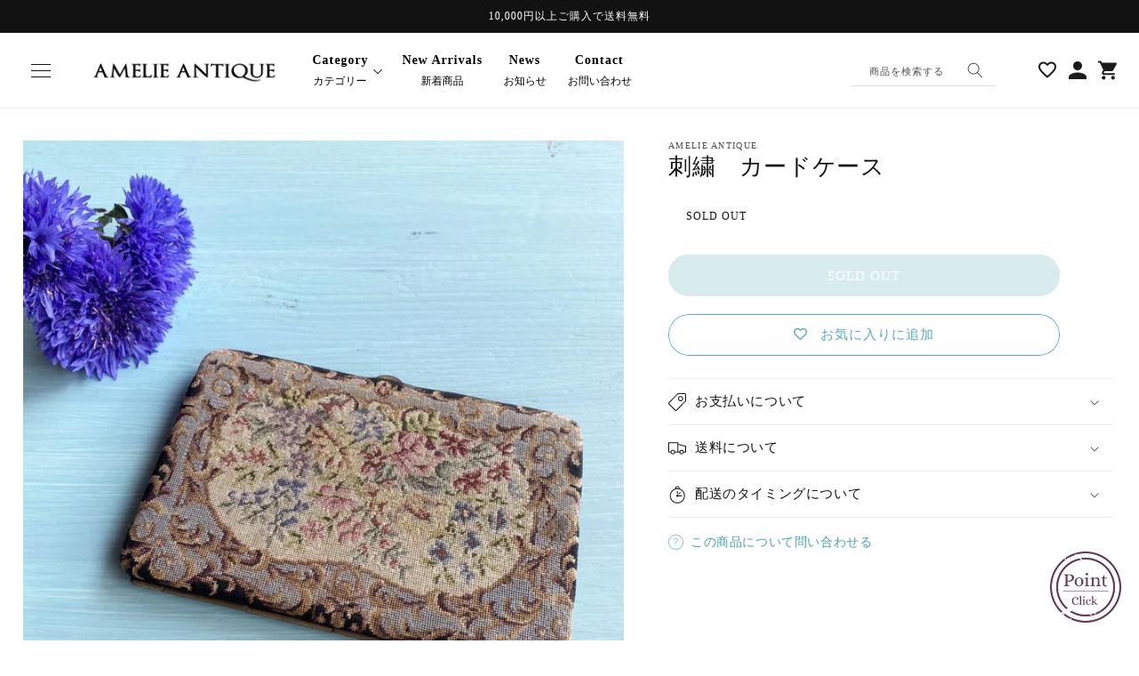

--- FILE ---
content_type: text/html; charset=utf-8
request_url: https://amelieantique.net/products/00000501
body_size: 42985
content:
<!doctype html>
<html class="no-js" lang="ja">
  <head>
    <meta charset="utf-8">
    <meta http-equiv="X-UA-Compatible" content="IE=edge">
    <meta name="viewport" content="width=device-width,initial-scale=1">
    <meta name="theme-color" content="">
    <meta name="google-site-verification" content="yAE4n1myHj-DJwO7fSsEk9QGqepyHHtR79-cLLCCudk" />
    <link rel="canonical" href="https://amelieantique.net/products/00000501">
    <link rel="preconnect" href="https://cdn.shopify.com" crossorigin><link rel="icon" type="image/png" href="//amelieantique.net/cdn/shop/files/6fb666b86b60cd039977f8ba56287928.png?crop=center&height=32&v=1759722631&width=32"><title>
      刺繍　カードケースアンティークアクセサリーの通販ならAmerieAntique
 &ndash; Amelie Antique</title>

    
      <meta name="description" content="サフィレット・マイクロモザイク・バタフライウィング等のアンティークジュエリー専門店 Amelie Antique〈アメリアンティーク〉">
    

    

<meta property="og:site_name" content="Amelie Antique">
<meta property="og:url" content="https://amelieantique.net/products/00000501">
<meta property="og:title" content="刺繍　カードケースアンティークアクセサリーの通販ならAmerieAntique">
<meta property="og:type" content="product">
<meta property="og:description" content="サフィレット・マイクロモザイク・バタフライウィング等のアンティークジュエリー専門店 Amelie Antique〈アメリアンティーク〉"><meta property="og:image" content="http://amelieantique.net/cdn/shop/products/9e9169dfefbe7c445b9c.jpg?v=1697512678">
  <meta property="og:image:secure_url" content="https://amelieantique.net/cdn/shop/products/9e9169dfefbe7c445b9c.jpg?v=1697512678">
  <meta property="og:image:width" content="920">
  <meta property="og:image:height" content="920"><meta property="og:price:amount" content="0">
  <meta property="og:price:currency" content="JPY"><meta name="twitter:card" content="summary_large_image">
<meta name="twitter:title" content="刺繍　カードケースアンティークアクセサリーの通販ならAmerieAntique">
<meta name="twitter:description" content="サフィレット・マイクロモザイク・バタフライウィング等のアンティークジュエリー専門店 Amelie Antique〈アメリアンティーク〉">



  <!-- Product Breadcrumb JSON-LD -->
  <script type="application/ld+json">
  {
    "@context": "http://schema.org",
    "@type": "BreadcrumbList",
    "itemListElement": [
      {
        "@type": "ListItem",
        "position": 1,
        "item": {
          "@id": "https://amelieantique.net",
          "name": "Home"
        }
      },
      
      
      {
        "@type": "ListItem",
        "position": 2,
        "item": {
          "@id": "https://amelieantique.net/products/00000501",
          "name": "刺繍　カードケース"
        }
      }
    ]
  }
  </script>


    <!-- Swiper JS -->
    <script src="//amelieantique.net/cdn/shop/t/7/assets/swiper-bundle.min.js?v=7158048499523779971701686352" ></script>
    <script src="//amelieantique.net/cdn/shop/t/7/assets/constants.js?v=95358004781563950421701686352" defer="defer"></script>
    <script src="//amelieantique.net/cdn/shop/t/7/assets/pubsub.js?v=2921868252632587581701686352" defer="defer"></script>
    <script src="//amelieantique.net/cdn/shop/t/7/assets/global.js?v=101850183088210065861701686352" defer="defer"></script>
    <script src="https://ajax.googleapis.com/ajax/libs/jquery/3.6.0/jquery.min.js" defer></script>

    
    <style data-shopify>:root
    {

      --font-body-family: ;

      --font-body-weight: 500;
      --font-body-weight-bold: 800;


      --font-heading-family: ;
      --font-heading-weight: 500;

      --font-body-scale: 1.0;
      --font-heading-scale: 1.0;


      --font-body-scale: 1.0;
      --font-heading-scale: 1.0;

      --d_title_font: ;
      --d_title_font_scale: 30;
      --d_title_font_scale_sp: 24;
      --d_title_font_weight: 500;

      --color-base-text: 18, 18, 18;
      --color-shadow: 18, 18, 18;
      --color-base-background-1: 255, 255, 255;
      --color-base-background-2: 243, 243, 243;
      --color-base-solid-button-labels: 255, 255, 255;
      --color-base-outline-button-labels: 65, 165, 176;
      --color-base-accent-1: 65, 165, 176;
      --color-base-accent-2: 18, 18, 18;
      --payment-terms-background-color: #ffffff;

      --gradient-base-background-1: 
        #ffffff; 
      --gradient-base-background-2: 
        #f3f3f3;
      --gradient-base-accent-1: 
        #41a5b0;
      --gradient-base-accent-2: 
        #121212;

      --media-padding: px;
      --media-border-opacity: 0.05;
      --media-border-width: 0px;
      --media-radius: 0px;
      --media-shadow-opacity: 0.0;
      --media-shadow-horizontal-offset: 0px;
      --media-shadow-vertical-offset: 34px;
      --media-shadow-blur-radius: 5px;

      --page-width: 140rem;
      --page-width-margin: 0rem;

      --card-image-padding: 0.0rem;
      --card-corner-radius: 0.0rem;
      --card-text-alignment: left;
      --card-border-width: 0.0rem;
      --card-border-opacity: 0.1;
      --card-shadow-opacity: 0.0;
      --card-shadow-horizontal-offset: 0.0rem;
      --card-shadow-vertical-offset: 0.4rem;
      --card-shadow-blur-radius: 0.5rem;

      --badge-corner-radius: 0.0rem;

      --popup-border-width: 1px;
      --popup-border-opacity: 0.1;
      --popup-corner-radius: 0px;
      --popup-shadow-opacity: 0.0;
      --popup-shadow-horizontal-offset: 0px;
      --popup-shadow-vertical-offset: 4px;
      --popup-shadow-blur-radius: 5px;

      --drawer-border-width: 1px;
      --drawer-border-opacity: 0.1;
      --drawer-shadow-opacity: 0.0;
      --drawer-shadow-horizontal-offset: 0px;
      --drawer-shadow-vertical-offset: 4px;
      --drawer-shadow-blur-radius: 5px;

      --spacing-sections-desktop: 80px;
      --spacing-sections-mobile: 
        56px;

      --grid-desktop-vertical-spacing: 8px;
      --grid-desktop-horizontal-spacing: 8px;
      --grid-mobile-vertical-spacing: 4px;
      --grid-mobile-horizontal-spacing: 4px;

      --text-boxes-border-opacity: 0.1;
      --text-boxes-border-width: 0px;
      --text-boxes-radius: 0px;
      --text-boxes-shadow-opacity: 0.0;
      --text-boxes-shadow-horizontal-offset: 0px;
      --text-boxes-shadow-vertical-offset: 4px;
      --text-boxes-shadow-blur-radius: 5px;

      --buttons-radius: 40px;
      --buttons-radius-outset: 
        41px;
      --buttons-border-width: 
        1px;
      --buttons-border-opacity: 1.0;
      --buttons-shadow-opacity: 0.0;
      --buttons-shadow-horizontal-offset: 0px;
      --buttons-shadow-vertical-offset: 4px;
      --buttons-shadow-blur-radius: 5px;
      --buttons-border-offset: 
        0.3px;

      --inputs-radius: 0px;
      --inputs-border-width: 1px;
      --inputs-border-opacity: 0.55;
      --inputs-shadow-opacity: 0.0;
      --inputs-shadow-horizontal-offset: 0px;
      --inputs-margin-offset: 
        0px;
      --inputs-shadow-vertical-offset: 4px;
      --inputs-shadow-blur-radius: 5px;
      --inputs-radius-outset: 
        0px;

      --variant-pills-radius: 0px;
      --variant-pills-border-width: 1px;
      --variant-pills-border-opacity: 0.55;
      --variant-pills-shadow-opacity: 0.0;
      --variant-pills-shadow-horizontal-offset: 0px;
      --variant-pills-shadow-vertical-offset: 4px;
      --variant-pills-shadow-blur-radius: 5px;
      --desktop-size-min: 1061px;
      --mini-desktop-size: 1060px;
      --tablet-size: 990px;
      --mobile-size: 750px;
    }

    
  </style>

    <script>window.performance && window.performance.mark && window.performance.mark('shopify.content_for_header.start');</script><meta name="google-site-verification" content="1W5dg5zMgdwdju3f8b0MlXwZmSMmWTOSoGgewXG0WBA">
<meta id="shopify-digital-wallet" name="shopify-digital-wallet" content="/82576572731/digital_wallets/dialog">
<meta name="shopify-checkout-api-token" content="f39449bedd55ac5ab6efaab4f4d4347e">
<meta id="in-context-paypal-metadata" data-shop-id="82576572731" data-venmo-supported="false" data-environment="production" data-locale="ja_JP" data-paypal-v4="true" data-currency="JPY">
<link rel="alternate" type="application/json+oembed" href="https://amelieantique.net/products/00000501.oembed">
<script async="async" src="/checkouts/internal/preloads.js?locale=ja-JP"></script>
<script id="apple-pay-shop-capabilities" type="application/json">{"shopId":82576572731,"countryCode":"JP","currencyCode":"JPY","merchantCapabilities":["supports3DS"],"merchantId":"gid:\/\/shopify\/Shop\/82576572731","merchantName":"Amelie Antique","requiredBillingContactFields":["postalAddress","email","phone"],"requiredShippingContactFields":["postalAddress","email","phone"],"shippingType":"shipping","supportedNetworks":["visa","masterCard","amex","jcb","discover"],"total":{"type":"pending","label":"Amelie Antique","amount":"1.00"},"shopifyPaymentsEnabled":true,"supportsSubscriptions":true}</script>
<script id="shopify-features" type="application/json">{"accessToken":"f39449bedd55ac5ab6efaab4f4d4347e","betas":["rich-media-storefront-analytics"],"domain":"amelieantique.net","predictiveSearch":false,"shopId":82576572731,"locale":"ja"}</script>
<script>var Shopify = Shopify || {};
Shopify.shop = "amelieantique.myshopify.com";
Shopify.locale = "ja";
Shopify.currency = {"active":"JPY","rate":"1.0"};
Shopify.country = "JP";
Shopify.theme = {"name":"AmelieAntique.2025.11","id":163637821755,"schema_name":"Corekara","schema_version":"2.0.4","theme_store_id":null,"role":"main"};
Shopify.theme.handle = "null";
Shopify.theme.style = {"id":null,"handle":null};
Shopify.cdnHost = "amelieantique.net/cdn";
Shopify.routes = Shopify.routes || {};
Shopify.routes.root = "/";</script>
<script type="module">!function(o){(o.Shopify=o.Shopify||{}).modules=!0}(window);</script>
<script>!function(o){function n(){var o=[];function n(){o.push(Array.prototype.slice.apply(arguments))}return n.q=o,n}var t=o.Shopify=o.Shopify||{};t.loadFeatures=n(),t.autoloadFeatures=n()}(window);</script>
<script id="shop-js-analytics" type="application/json">{"pageType":"product"}</script>
<script defer="defer" async type="module" src="//amelieantique.net/cdn/shopifycloud/shop-js/modules/v2/client.init-shop-cart-sync_0MstufBG.ja.esm.js"></script>
<script defer="defer" async type="module" src="//amelieantique.net/cdn/shopifycloud/shop-js/modules/v2/chunk.common_jll-23Z1.esm.js"></script>
<script defer="defer" async type="module" src="//amelieantique.net/cdn/shopifycloud/shop-js/modules/v2/chunk.modal_HXih6-AF.esm.js"></script>
<script type="module">
  await import("//amelieantique.net/cdn/shopifycloud/shop-js/modules/v2/client.init-shop-cart-sync_0MstufBG.ja.esm.js");
await import("//amelieantique.net/cdn/shopifycloud/shop-js/modules/v2/chunk.common_jll-23Z1.esm.js");
await import("//amelieantique.net/cdn/shopifycloud/shop-js/modules/v2/chunk.modal_HXih6-AF.esm.js");

  window.Shopify.SignInWithShop?.initShopCartSync?.({"fedCMEnabled":true,"windoidEnabled":true});

</script>
<script>(function() {
  var isLoaded = false;
  function asyncLoad() {
    if (isLoaded) return;
    isLoaded = true;
    var urls = ["https:\/\/d1qnl12h46g6qu.cloudfront.net\/amelieantique.myshopify.com.js?shop=amelieantique.myshopify.com","https:\/\/ngc-note-field-app.com\/js\/check_history.js?shop=amelieantique.myshopify.com"];
    for (var i = 0; i < urls.length; i++) {
      var s = document.createElement('script');
      s.type = 'text/javascript';
      s.async = true;
      s.src = urls[i];
      var x = document.getElementsByTagName('script')[0];
      x.parentNode.insertBefore(s, x);
    }
  };
  if(window.attachEvent) {
    window.attachEvent('onload', asyncLoad);
  } else {
    window.addEventListener('load', asyncLoad, false);
  }
})();</script>
<script id="__st">var __st={"a":82576572731,"offset":32400,"reqid":"8b2b21e0-6687-44a0-8e07-5c5fec61e6cb-1769063508","pageurl":"amelieantique.net\/products\/00000501","u":"9a23c68aef88","p":"product","rtyp":"product","rid":8865299366203};</script>
<script>window.ShopifyPaypalV4VisibilityTracking = true;</script>
<script id="captcha-bootstrap">!function(){'use strict';const t='contact',e='account',n='new_comment',o=[[t,t],['blogs',n],['comments',n],[t,'customer']],c=[[e,'customer_login'],[e,'guest_login'],[e,'recover_customer_password'],[e,'create_customer']],r=t=>t.map((([t,e])=>`form[action*='/${t}']:not([data-nocaptcha='true']) input[name='form_type'][value='${e}']`)).join(','),a=t=>()=>t?[...document.querySelectorAll(t)].map((t=>t.form)):[];function s(){const t=[...o],e=r(t);return a(e)}const i='password',u='form_key',d=['recaptcha-v3-token','g-recaptcha-response','h-captcha-response',i],f=()=>{try{return window.sessionStorage}catch{return}},m='__shopify_v',_=t=>t.elements[u];function p(t,e,n=!1){try{const o=window.sessionStorage,c=JSON.parse(o.getItem(e)),{data:r}=function(t){const{data:e,action:n}=t;return t[m]||n?{data:e,action:n}:{data:t,action:n}}(c);for(const[e,n]of Object.entries(r))t.elements[e]&&(t.elements[e].value=n);n&&o.removeItem(e)}catch(o){console.error('form repopulation failed',{error:o})}}const l='form_type',E='cptcha';function T(t){t.dataset[E]=!0}const w=window,h=w.document,L='Shopify',v='ce_forms',y='captcha';let A=!1;((t,e)=>{const n=(g='f06e6c50-85a8-45c8-87d0-21a2b65856fe',I='https://cdn.shopify.com/shopifycloud/storefront-forms-hcaptcha/ce_storefront_forms_captcha_hcaptcha.v1.5.2.iife.js',D={infoText:'hCaptchaによる保護',privacyText:'プライバシー',termsText:'利用規約'},(t,e,n)=>{const o=w[L][v],c=o.bindForm;if(c)return c(t,g,e,D).then(n);var r;o.q.push([[t,g,e,D],n]),r=I,A||(h.body.append(Object.assign(h.createElement('script'),{id:'captcha-provider',async:!0,src:r})),A=!0)});var g,I,D;w[L]=w[L]||{},w[L][v]=w[L][v]||{},w[L][v].q=[],w[L][y]=w[L][y]||{},w[L][y].protect=function(t,e){n(t,void 0,e),T(t)},Object.freeze(w[L][y]),function(t,e,n,w,h,L){const[v,y,A,g]=function(t,e,n){const i=e?o:[],u=t?c:[],d=[...i,...u],f=r(d),m=r(i),_=r(d.filter((([t,e])=>n.includes(e))));return[a(f),a(m),a(_),s()]}(w,h,L),I=t=>{const e=t.target;return e instanceof HTMLFormElement?e:e&&e.form},D=t=>v().includes(t);t.addEventListener('submit',(t=>{const e=I(t);if(!e)return;const n=D(e)&&!e.dataset.hcaptchaBound&&!e.dataset.recaptchaBound,o=_(e),c=g().includes(e)&&(!o||!o.value);(n||c)&&t.preventDefault(),c&&!n&&(function(t){try{if(!f())return;!function(t){const e=f();if(!e)return;const n=_(t);if(!n)return;const o=n.value;o&&e.removeItem(o)}(t);const e=Array.from(Array(32),(()=>Math.random().toString(36)[2])).join('');!function(t,e){_(t)||t.append(Object.assign(document.createElement('input'),{type:'hidden',name:u})),t.elements[u].value=e}(t,e),function(t,e){const n=f();if(!n)return;const o=[...t.querySelectorAll(`input[type='${i}']`)].map((({name:t})=>t)),c=[...d,...o],r={};for(const[a,s]of new FormData(t).entries())c.includes(a)||(r[a]=s);n.setItem(e,JSON.stringify({[m]:1,action:t.action,data:r}))}(t,e)}catch(e){console.error('failed to persist form',e)}}(e),e.submit())}));const S=(t,e)=>{t&&!t.dataset[E]&&(n(t,e.some((e=>e===t))),T(t))};for(const o of['focusin','change'])t.addEventListener(o,(t=>{const e=I(t);D(e)&&S(e,y())}));const B=e.get('form_key'),M=e.get(l),P=B&&M;t.addEventListener('DOMContentLoaded',(()=>{const t=y();if(P)for(const e of t)e.elements[l].value===M&&p(e,B);[...new Set([...A(),...v().filter((t=>'true'===t.dataset.shopifyCaptcha))])].forEach((e=>S(e,t)))}))}(h,new URLSearchParams(w.location.search),n,t,e,['guest_login'])})(!0,!0)}();</script>
<script integrity="sha256-4kQ18oKyAcykRKYeNunJcIwy7WH5gtpwJnB7kiuLZ1E=" data-source-attribution="shopify.loadfeatures" defer="defer" src="//amelieantique.net/cdn/shopifycloud/storefront/assets/storefront/load_feature-a0a9edcb.js" crossorigin="anonymous"></script>
<script data-source-attribution="shopify.dynamic_checkout.dynamic.init">var Shopify=Shopify||{};Shopify.PaymentButton=Shopify.PaymentButton||{isStorefrontPortableWallets:!0,init:function(){window.Shopify.PaymentButton.init=function(){};var t=document.createElement("script");t.src="https://amelieantique.net/cdn/shopifycloud/portable-wallets/latest/portable-wallets.ja.js",t.type="module",document.head.appendChild(t)}};
</script>
<script data-source-attribution="shopify.dynamic_checkout.buyer_consent">
  function portableWalletsHideBuyerConsent(e){var t=document.getElementById("shopify-buyer-consent"),n=document.getElementById("shopify-subscription-policy-button");t&&n&&(t.classList.add("hidden"),t.setAttribute("aria-hidden","true"),n.removeEventListener("click",e))}function portableWalletsShowBuyerConsent(e){var t=document.getElementById("shopify-buyer-consent"),n=document.getElementById("shopify-subscription-policy-button");t&&n&&(t.classList.remove("hidden"),t.removeAttribute("aria-hidden"),n.addEventListener("click",e))}window.Shopify?.PaymentButton&&(window.Shopify.PaymentButton.hideBuyerConsent=portableWalletsHideBuyerConsent,window.Shopify.PaymentButton.showBuyerConsent=portableWalletsShowBuyerConsent);
</script>
<script data-source-attribution="shopify.dynamic_checkout.cart.bootstrap">document.addEventListener("DOMContentLoaded",(function(){function t(){return document.querySelector("shopify-accelerated-checkout-cart, shopify-accelerated-checkout")}if(t())Shopify.PaymentButton.init();else{new MutationObserver((function(e,n){t()&&(Shopify.PaymentButton.init(),n.disconnect())})).observe(document.body,{childList:!0,subtree:!0})}}));
</script>
<link id="shopify-accelerated-checkout-styles" rel="stylesheet" media="screen" href="https://amelieantique.net/cdn/shopifycloud/portable-wallets/latest/accelerated-checkout-backwards-compat.css" crossorigin="anonymous">
<style id="shopify-accelerated-checkout-cart">
        #shopify-buyer-consent {
  margin-top: 1em;
  display: inline-block;
  width: 100%;
}

#shopify-buyer-consent.hidden {
  display: none;
}

#shopify-subscription-policy-button {
  background: none;
  border: none;
  padding: 0;
  text-decoration: underline;
  font-size: inherit;
  cursor: pointer;
}

#shopify-subscription-policy-button::before {
  box-shadow: none;
}

      </style>
<script id="sections-script" data-sections="product-recommendations,header-typeB,footer" defer="defer" src="//amelieantique.net/cdn/shop/t/7/compiled_assets/scripts.js?v=1385"></script>
<script>window.performance && window.performance.mark && window.performance.mark('shopify.content_for_header.end');</script>

    


    


      <link href="//amelieantique.net/cdn/shop/t/7/assets/base.scss?v=89575499796373373741701686352" rel="stylesheet" type="text/css" media="all" />
<link
          rel="stylesheet"
          href="//amelieantique.net/cdn/shop/t/7/assets/component-predictive-search.css?v=165644661289088488651701686352"
          media="print"
          onload="this.media='all'"><link href="//amelieantique.net/cdn/shop/t/7/assets/base_layout.css?v=141050341564827822621701686352" rel="stylesheet" type="text/css" media="all" />
      <link href="//amelieantique.net/cdn/shop/t/7/assets/swiper-bundle.min.css?v=145134866565419094931701686352" rel="stylesheet" type="text/css" media="all" />
      <link href="//amelieantique.net/cdn/shop/t/7/assets/main.scss?v=154443645482730962451701686352" rel="stylesheet" type="text/css" media="all" />
      <link href="//amelieantique.net/cdn/shop/t/7/assets/add.css?v=57877729684961255941701686352" rel="stylesheet" type="text/css" media="all" />

      <script>
        document.documentElement.className = document.documentElement.className.replace('no-js', 'js');
        if (Shopify.designMode) {
          document.documentElement.classList.add('shopify-design-mode');
        }
      </script>
      
      <!-- "snippets/swymSnippet.liquid" was not rendered, the associated app was uninstalled -->

      <!-- バリエーション在庫追跡 -->
      <script>
        var variantStock = {};
      </script>
<!-- AdSIST Tool -->

<meta name="google-site-verification" content="-0PMKh0MwhsFCN1gcqZOK6VZW25qs-RevToCY4uM8t0" />
<!-- AdSIST Tool End -->
    <meta name="google-site-verification" content="-0PMKh0MwhsFCN1gcqZOK6VZW25qs-RevToCY4uM8t0" />
    <!-- BEGIN app block: shopify://apps/buzzec/blocks/remarketing_tag/94f1b865-b1a1-4b72-ad4a-189998f7acbe -->











<!-- Additional Tracking Scripts -->
<script>
  
    let addButtons = document.getElementsByName('add');
    let variantsArray = [];

    
      variantsArray.push({
        id: 47160202756411,
        price: 0
      });
    

    function findPriceByVariantId(variantId) {
      var variant = variantsArray.find(item => item.id == variantId);
      return variant ? variant.price : '0';
    }

    window.addEventListener('load', () => {
      
      
      
      
   });
 
</script>
<!-- End Additional Tracking Scripts -->


<!-- END app block --><!-- BEGIN app block: shopify://apps/leeep-ugc/blocks/tracking/d2efb67d-fe03-4476-a386-d4a4160b094c --><!-- LEEEP tracking tag start -->
<script src="https://tracking.leeep.jp/v1/tracking/js" defer></script>
<script src="https://cite.leeep.jp/v2/embed/js" defer></script>
<script defer>
  document.addEventListener('DOMContentLoaded', _ => {
    // product id を取得
    // cart product id を product id として利用する
    

    
      // そのまま cart product id を product id として利用する

      // 移行期間のガードコード
      // metafield_key_product_id から product id を取得出来た場合はそちらを利用する
      
      
      // ガードここまで
    

    // cite one tag
    LeeepCite.init({
      site_id: '',
      uid: '',
      product_id: '8865299366203'
    });
  });
</script>
<!-- LEEEP tracking tag end -->


<!-- END app block --><!-- BEGIN app block: shopify://apps/wishlist-hero/blocks/app-embed/a9a5079b-59e8-47cb-b659-ecf1c60b9b72 -->


  <script type="application/json" id="WH-ProductJson-product-template">
    {"id":8865299366203,"title":"刺繍　カードケース","handle":"00000501","description":"\u003cp\u003e細かな総刺繍で装飾された、\u003cbr\u003e\n古いカードケース。\u003c\/p\u003e\n\n\u003cp\u003e溢れる花束のモチーフの面と、\u003cbr\u003e\n森を歩く3人の女神。\u003c\/p\u003e\n\n\u003cp\u003eどちらも趣向を凝らした絵画のようで、\u003cbr\u003e\n細部まで細かく描かれています。\u003cbr\u003e\nいつまでも眺めていたくなるカードケース。\u003c\/p\u003e\n\n\u003cp\u003e内部のカードホルダーのバネは良く機能しており、\u003cbr\u003e\n今でも挟むことが出来ます。\u003c\/p\u003e\n\n\u003cp\u003eカードホルダーの付け根の部分に、\u003cbr\u003e\nMADE IN AUSTRIAの刻印があります。\u003c\/p\u003e \n\n\u003cp\u003e使用による変色や染みがありますので、\u003cbr\u003e\nその分お値段に反映させて頂いております。\u003cbr\u003e\n古いものの温かみや歴史を感じながら、\u003cbr\u003e\n使い繋いでいって頂けたらと思います。\u003c\/p\u003e\n\n\u003cp\u003e＊製造国　オーストリア\u003cbr\u003e\n＊ 素材   ゴールドトーンメタル　刺繍\u003cbr\u003e\n＊ サイズ   13.1㎝×8.5㎝×1.0㎝\u003cbr\u003e\n＊ 重量   71.2g\u003c\/p\u003e","published_at":"2023-10-17T12:17:58+09:00","created_at":"2023-10-17T12:17:58+09:00","vendor":"Amelie Antique","type":"その他","tags":[],"price":0,"price_min":0,"price_max":0,"available":false,"price_varies":false,"compare_at_price":null,"compare_at_price_min":0,"compare_at_price_max":0,"compare_at_price_varies":false,"variants":[{"id":47160202756411,"title":"Default Title","option1":"Default Title","option2":null,"option3":null,"sku":null,"requires_shipping":true,"taxable":false,"featured_image":null,"available":false,"name":"刺繍　カードケース","public_title":null,"options":["Default Title"],"price":0,"weight":0,"compare_at_price":null,"inventory_management":"shopify","barcode":null,"requires_selling_plan":false,"selling_plan_allocations":[]}],"images":["\/\/amelieantique.net\/cdn\/shop\/products\/9e9169dfefbe7c445b9c.jpg?v=1697512678","\/\/amelieantique.net\/cdn\/shop\/products\/6934ba5e85447b4284b3.jpg?v=1697512678","\/\/amelieantique.net\/cdn\/shop\/products\/e29413055f21149a02bd.jpg?v=1697512678","\/\/amelieantique.net\/cdn\/shop\/products\/539c81637ee304e341b1.jpg?v=1697512678","\/\/amelieantique.net\/cdn\/shop\/products\/4b4606f601e2ea32131f.jpg?v=1697512678","\/\/amelieantique.net\/cdn\/shop\/products\/64e09f24c9ddda282225.jpg?v=1697512678","\/\/amelieantique.net\/cdn\/shop\/products\/5cdb1d2e89f2618fb8ef.jpg?v=1697512678","\/\/amelieantique.net\/cdn\/shop\/products\/52c3201a4d8b16942962.jpg?v=1697512678","\/\/amelieantique.net\/cdn\/shop\/products\/3559a072fb4a692f6bc7.jpg?v=1697512678","\/\/amelieantique.net\/cdn\/shop\/products\/d65b44c9caf4bc2d94b7.jpg?v=1697512678"],"featured_image":"\/\/amelieantique.net\/cdn\/shop\/products\/9e9169dfefbe7c445b9c.jpg?v=1697512678","options":["Title"],"media":[{"alt":"刺繍　カードケース","id":35946265116987,"position":1,"preview_image":{"aspect_ratio":1.0,"height":920,"width":920,"src":"\/\/amelieantique.net\/cdn\/shop\/products\/9e9169dfefbe7c445b9c.jpg?v=1697512678"},"aspect_ratio":1.0,"height":920,"media_type":"image","src":"\/\/amelieantique.net\/cdn\/shop\/products\/9e9169dfefbe7c445b9c.jpg?v=1697512678","width":920},{"alt":null,"id":35946265149755,"position":2,"preview_image":{"aspect_ratio":1.0,"height":920,"width":920,"src":"\/\/amelieantique.net\/cdn\/shop\/products\/6934ba5e85447b4284b3.jpg?v=1697512678"},"aspect_ratio":1.0,"height":920,"media_type":"image","src":"\/\/amelieantique.net\/cdn\/shop\/products\/6934ba5e85447b4284b3.jpg?v=1697512678","width":920},{"alt":null,"id":35946265182523,"position":3,"preview_image":{"aspect_ratio":1.0,"height":920,"width":920,"src":"\/\/amelieantique.net\/cdn\/shop\/products\/e29413055f21149a02bd.jpg?v=1697512678"},"aspect_ratio":1.0,"height":920,"media_type":"image","src":"\/\/amelieantique.net\/cdn\/shop\/products\/e29413055f21149a02bd.jpg?v=1697512678","width":920},{"alt":null,"id":35946265215291,"position":4,"preview_image":{"aspect_ratio":1.0,"height":920,"width":920,"src":"\/\/amelieantique.net\/cdn\/shop\/products\/539c81637ee304e341b1.jpg?v=1697512678"},"aspect_ratio":1.0,"height":920,"media_type":"image","src":"\/\/amelieantique.net\/cdn\/shop\/products\/539c81637ee304e341b1.jpg?v=1697512678","width":920},{"alt":null,"id":35946265248059,"position":5,"preview_image":{"aspect_ratio":1.0,"height":920,"width":920,"src":"\/\/amelieantique.net\/cdn\/shop\/products\/4b4606f601e2ea32131f.jpg?v=1697512678"},"aspect_ratio":1.0,"height":920,"media_type":"image","src":"\/\/amelieantique.net\/cdn\/shop\/products\/4b4606f601e2ea32131f.jpg?v=1697512678","width":920},{"alt":null,"id":35946265280827,"position":6,"preview_image":{"aspect_ratio":1.0,"height":920,"width":920,"src":"\/\/amelieantique.net\/cdn\/shop\/products\/64e09f24c9ddda282225.jpg?v=1697512678"},"aspect_ratio":1.0,"height":920,"media_type":"image","src":"\/\/amelieantique.net\/cdn\/shop\/products\/64e09f24c9ddda282225.jpg?v=1697512678","width":920},{"alt":null,"id":35946265313595,"position":7,"preview_image":{"aspect_ratio":1.0,"height":920,"width":920,"src":"\/\/amelieantique.net\/cdn\/shop\/products\/5cdb1d2e89f2618fb8ef.jpg?v=1697512678"},"aspect_ratio":1.0,"height":920,"media_type":"image","src":"\/\/amelieantique.net\/cdn\/shop\/products\/5cdb1d2e89f2618fb8ef.jpg?v=1697512678","width":920},{"alt":null,"id":35946265346363,"position":8,"preview_image":{"aspect_ratio":1.0,"height":920,"width":920,"src":"\/\/amelieantique.net\/cdn\/shop\/products\/52c3201a4d8b16942962.jpg?v=1697512678"},"aspect_ratio":1.0,"height":920,"media_type":"image","src":"\/\/amelieantique.net\/cdn\/shop\/products\/52c3201a4d8b16942962.jpg?v=1697512678","width":920},{"alt":null,"id":35946265379131,"position":9,"preview_image":{"aspect_ratio":1.0,"height":920,"width":920,"src":"\/\/amelieantique.net\/cdn\/shop\/products\/3559a072fb4a692f6bc7.jpg?v=1697512678"},"aspect_ratio":1.0,"height":920,"media_type":"image","src":"\/\/amelieantique.net\/cdn\/shop\/products\/3559a072fb4a692f6bc7.jpg?v=1697512678","width":920},{"alt":null,"id":35946265411899,"position":10,"preview_image":{"aspect_ratio":1.0,"height":920,"width":920,"src":"\/\/amelieantique.net\/cdn\/shop\/products\/d65b44c9caf4bc2d94b7.jpg?v=1697512678"},"aspect_ratio":1.0,"height":920,"media_type":"image","src":"\/\/amelieantique.net\/cdn\/shop\/products\/d65b44c9caf4bc2d94b7.jpg?v=1697512678","width":920}],"requires_selling_plan":false,"selling_plan_groups":[],"content":"\u003cp\u003e細かな総刺繍で装飾された、\u003cbr\u003e\n古いカードケース。\u003c\/p\u003e\n\n\u003cp\u003e溢れる花束のモチーフの面と、\u003cbr\u003e\n森を歩く3人の女神。\u003c\/p\u003e\n\n\u003cp\u003eどちらも趣向を凝らした絵画のようで、\u003cbr\u003e\n細部まで細かく描かれています。\u003cbr\u003e\nいつまでも眺めていたくなるカードケース。\u003c\/p\u003e\n\n\u003cp\u003e内部のカードホルダーのバネは良く機能しており、\u003cbr\u003e\n今でも挟むことが出来ます。\u003c\/p\u003e\n\n\u003cp\u003eカードホルダーの付け根の部分に、\u003cbr\u003e\nMADE IN AUSTRIAの刻印があります。\u003c\/p\u003e \n\n\u003cp\u003e使用による変色や染みがありますので、\u003cbr\u003e\nその分お値段に反映させて頂いております。\u003cbr\u003e\n古いものの温かみや歴史を感じながら、\u003cbr\u003e\n使い繋いでいって頂けたらと思います。\u003c\/p\u003e\n\n\u003cp\u003e＊製造国　オーストリア\u003cbr\u003e\n＊ 素材   ゴールドトーンメタル　刺繍\u003cbr\u003e\n＊ サイズ   13.1㎝×8.5㎝×1.0㎝\u003cbr\u003e\n＊ 重量   71.2g\u003c\/p\u003e"}
  </script>

<script type="text/javascript">
  
    window.wishlisthero_buttonProdPageClasses = [];
  
  
    window.wishlisthero_cartDotClasses = [];
  
</script>
<!-- BEGIN app snippet: extraStyles -->

<style>
  .wishlisthero-floating {
    position: absolute;
    top: 5px;
    z-index: 21;
    border-radius: 100%;
    width: fit-content;
    right: 5px;
    left: auto;
    &.wlh-left-btn {
      left: 5px !important;
      right: auto !important;
    }
    &.wlh-right-btn {
      right: 5px !important;
      left: auto !important;
    }
    
  }
  @media(min-width:1300px) {
    .product-item__link.product-item__image--margins .wishlisthero-floating, {
      
        left: 50% !important;
        margin-left: -295px;
      
    }
  }
  .MuiTypography-h1,.MuiTypography-h2,.MuiTypography-h3,.MuiTypography-h4,.MuiTypography-h5,.MuiTypography-h6,.MuiButton-root,.MuiCardHeader-title a {
    font-family: ,  !important;
  }
</style>






<!-- END app snippet -->
<!-- BEGIN app snippet: renderAssets -->

  <link rel="preload" href="https://cdn.shopify.com/extensions/019badc7-12fe-783e-9dfe-907190f91114/wishlist-hero-81/assets/default.css" as="style" onload="this.onload=null;this.rel='stylesheet'">
  <noscript><link href="//cdn.shopify.com/extensions/019badc7-12fe-783e-9dfe-907190f91114/wishlist-hero-81/assets/default.css" rel="stylesheet" type="text/css" media="all" /></noscript>
  <script defer src="https://cdn.shopify.com/extensions/019badc7-12fe-783e-9dfe-907190f91114/wishlist-hero-81/assets/default.js"></script>
<!-- END app snippet -->


<script type="text/javascript">
  try{
  
    var scr_bdl_path = "https://cdn.shopify.com/extensions/019badc7-12fe-783e-9dfe-907190f91114/wishlist-hero-81/assets/bundle2.js";
    window._wh_asset_path = scr_bdl_path.substring(0,scr_bdl_path.lastIndexOf("/")) + "/";
  

  }catch(e){ console.log(e)}
  try{

  
    window.WishListHero_setting = {"ButtonColor":"rgb(65,165,176)","IconColor":"rgba(255, 255, 255, 1)","IconType":"Heart","ThrdParty_Trans_active":false,"ButtonTextBeforeAdding":"お気に入りに追加","ButtonTextAfterAdding":"お気に入りに追加されました","AnimationAfterAddition":"None","ButtonTextAddToCart":"この商品をカートに入れる","ButtonTextOutOfStock":"品切れ","ButtonTextAddAllToCart":"全てカートに入れる","ButtonTextRemoveAllToCart":"クリア","AddedProductNotificationText":"お気に入り商品に追加されました","AddedProductToCartNotificationText":"カートに追加しました","ViewCartLinkText":"カートを見る","SharePopup_TitleText":"お気に入り一覧を共有する","SharePopup_shareBtnText":"共有する","SharePopup_shareHederText":"SNSにシェア","SharePopup_shareCopyText":"リンクをコピー","SharePopup_shareCancelBtnText":"キャンセル","SharePopup_shareCopyBtnText":"コピー","SharePopup_shareCopiedText":"コピーされました","SendEMailPopup_BtnText":"メールで送る","SendEMailPopup_FromText":"お名前","SendEMailPopup_ToText":"宛先（メールアドレス）","SendEMailPopup_BodyText":"備考","SendEMailPopup_SendBtnText":"送信","SendEMailPopup_SendNotificationText":"送信しました","SendEMailPopup_TitleText":"お気に入りリストをメールに送る","AddProductMessageText":"全ての商品をカートに入れますか？","RemoveProductMessageText":"お気に入りから商品を削除しますか？","RemoveAllProductMessageText":"お気に入りから全ての商品を削除しますか？","RemovedProductNotificationText":"商品をお気に入りから削除しました。","AddAllOutOfStockProductNotificationText":"商品のカート追加時に問題が生じました。","RemovePopupOkText":"ok","RemovePopup_HeaderText":"削除して良いですか？","ViewWishlistText":"お気に入り商品を見る","EmptyWishlistText":"お気に入り登録している商品はありません。","BuyNowButtonText":"購入する","BuyNowButtonColor":"rgb(144, 86, 162)","BuyNowTextButtonColor":"rgb(255, 255, 255)","Wishlist_Title":"お気に入り一覧","WishlistHeaderTitleAlignment":"Left","WishlistProductImageSize":"Normal","PriceColor":"rgb(0, 122, 206)","HeaderFontSize":"30","PriceFontSize":"18","ProductNameFontSize":"16","LaunchPointType":"menu_item","DisplayWishlistAs":"popup_window","DisplayButtonAs":"text_with_icon","PopupSize":"md","ButtonUserConfirmationState":"confirmed","HideAddToCartButton":false,"NoRedirectAfterAddToCart":false,"DisableGuestCustomer":false,"LoginPopupContent":"会員登録すれば、スマホでもパソコンでもお気に入りを共有できます。","LoginPopupLoginBtnText":"ログイン","LoginPopupContentFontSize":"20","NotificationPopupPosition":"right","WishlistButtonTextColor":"rgba(255, 255, 255, 1)","EnableRemoveFromWishlistAfterAddButtonText":"お気に入りから削除","_id":"650018d8174a2c4999baf95b","EnableCollection":false,"EnableShare":true,"RemovePowerBy":false,"EnableFBPixel":false,"DisapleApp":false,"FloatPointPossition":"bottom_left","HeartStateToggle":true,"HeaderMenuItemsIndicator":true,"EnableRemoveFromWishlistAfterAdd":true,"CollectionViewAddedToWishlistIconBackgroundColor":"","CollectionViewAddedToWishlistIconColor":"","CollectionViewIconBackgroundColor":"","CollectionViewIconColor":"","Shop":"amelieantique.myshopify.com","shop":"amelieantique.myshopify.com","Status":"Active","Plan":"FREE"};
    if(typeof(window.WishListHero_setting_theme_override) != "undefined"){
                                                                                window.WishListHero_setting = {
                                                                                    ...window.WishListHero_setting,
                                                                                    ...window.WishListHero_setting_theme_override
                                                                                };
                                                                            }
                                                                            // Done

  

  }catch(e){ console.error('Error loading config',e); }
</script>


  <script src="https://cdn.shopify.com/extensions/019badc7-12fe-783e-9dfe-907190f91114/wishlist-hero-81/assets/bundle2.js" defer></script>



<script type="text/javascript">
  if (!window.__wishlistHeroArriveScriptLoaded) {
    window.__wishlistHeroArriveScriptLoaded = true;
    function wh_loadScript(scriptUrl) {
      const script = document.createElement('script'); script.src = scriptUrl;
      document.body.appendChild(script);
      return new Promise((res, rej) => { script.onload = function () { res(); }; script.onerror = function () { rej(); } });
    }
  }
  document.addEventListener("DOMContentLoaded", () => {
      wh_loadScript('https://cdn.shopify.com/extensions/019badc7-12fe-783e-9dfe-907190f91114/wishlist-hero-81/assets/arrive.min.js').then(function () {
          document.arrive('.wishlist-hero-custom-button', function (wishlistButton) {
              var ev = new
                  CustomEvent('wishlist-hero-add-to-custom-element', { detail: wishlistButton }); document.dispatchEvent(ev);
          });
      });
  });
</script>


<!-- BEGIN app snippet: TransArray -->
<script>
  window.WLH_reload_translations = function() {
    let _wlh_res = {};
    if (window.WishListHero_setting && window.WishListHero_setting['ThrdParty_Trans_active']) {

      
        

        window.WishListHero_setting["ButtonTextBeforeAdding"] = "";
        _wlh_res["ButtonTextBeforeAdding"] = "";
        

        window.WishListHero_setting["ButtonTextAfterAdding"] = "";
        _wlh_res["ButtonTextAfterAdding"] = "";
        

        window.WishListHero_setting["ButtonTextAddToCart"] = "";
        _wlh_res["ButtonTextAddToCart"] = "";
        

        window.WishListHero_setting["ButtonTextOutOfStock"] = "";
        _wlh_res["ButtonTextOutOfStock"] = "";
        

        window.WishListHero_setting["ButtonTextAddAllToCart"] = "";
        _wlh_res["ButtonTextAddAllToCart"] = "";
        

        window.WishListHero_setting["ButtonTextRemoveAllToCart"] = "";
        _wlh_res["ButtonTextRemoveAllToCart"] = "";
        

        window.WishListHero_setting["AddedProductNotificationText"] = "";
        _wlh_res["AddedProductNotificationText"] = "";
        

        window.WishListHero_setting["AddedProductToCartNotificationText"] = "";
        _wlh_res["AddedProductToCartNotificationText"] = "";
        

        window.WishListHero_setting["ViewCartLinkText"] = "";
        _wlh_res["ViewCartLinkText"] = "";
        

        window.WishListHero_setting["SharePopup_TitleText"] = "";
        _wlh_res["SharePopup_TitleText"] = "";
        

        window.WishListHero_setting["SharePopup_shareBtnText"] = "";
        _wlh_res["SharePopup_shareBtnText"] = "";
        

        window.WishListHero_setting["SharePopup_shareHederText"] = "";
        _wlh_res["SharePopup_shareHederText"] = "";
        

        window.WishListHero_setting["SharePopup_shareCopyText"] = "";
        _wlh_res["SharePopup_shareCopyText"] = "";
        

        window.WishListHero_setting["SharePopup_shareCancelBtnText"] = "";
        _wlh_res["SharePopup_shareCancelBtnText"] = "";
        

        window.WishListHero_setting["SharePopup_shareCopyBtnText"] = "";
        _wlh_res["SharePopup_shareCopyBtnText"] = "";
        

        window.WishListHero_setting["SendEMailPopup_BtnText"] = "";
        _wlh_res["SendEMailPopup_BtnText"] = "";
        

        window.WishListHero_setting["SendEMailPopup_FromText"] = "";
        _wlh_res["SendEMailPopup_FromText"] = "";
        

        window.WishListHero_setting["SendEMailPopup_ToText"] = "";
        _wlh_res["SendEMailPopup_ToText"] = "";
        

        window.WishListHero_setting["SendEMailPopup_BodyText"] = "";
        _wlh_res["SendEMailPopup_BodyText"] = "";
        

        window.WishListHero_setting["SendEMailPopup_SendBtnText"] = "";
        _wlh_res["SendEMailPopup_SendBtnText"] = "";
        

        window.WishListHero_setting["SendEMailPopup_SendNotificationText"] = "";
        _wlh_res["SendEMailPopup_SendNotificationText"] = "";
        

        window.WishListHero_setting["SendEMailPopup_TitleText"] = "";
        _wlh_res["SendEMailPopup_TitleText"] = "";
        

        window.WishListHero_setting["AddProductMessageText"] = "";
        _wlh_res["AddProductMessageText"] = "";
        

        window.WishListHero_setting["RemoveProductMessageText"] = "";
        _wlh_res["RemoveProductMessageText"] = "";
        

        window.WishListHero_setting["RemoveAllProductMessageText"] = "";
        _wlh_res["RemoveAllProductMessageText"] = "";
        

        window.WishListHero_setting["RemovedProductNotificationText"] = "";
        _wlh_res["RemovedProductNotificationText"] = "";
        

        window.WishListHero_setting["AddAllOutOfStockProductNotificationText"] = "";
        _wlh_res["AddAllOutOfStockProductNotificationText"] = "";
        

        window.WishListHero_setting["RemovePopupOkText"] = "";
        _wlh_res["RemovePopupOkText"] = "";
        

        window.WishListHero_setting["RemovePopup_HeaderText"] = "";
        _wlh_res["RemovePopup_HeaderText"] = "";
        

        window.WishListHero_setting["ViewWishlistText"] = "";
        _wlh_res["ViewWishlistText"] = "";
        

        window.WishListHero_setting["EmptyWishlistText"] = "";
        _wlh_res["EmptyWishlistText"] = "";
        

        window.WishListHero_setting["BuyNowButtonText"] = "";
        _wlh_res["BuyNowButtonText"] = "";
        

        window.WishListHero_setting["Wishlist_Title"] = "";
        _wlh_res["Wishlist_Title"] = "";
        

        window.WishListHero_setting["LoginPopupContent"] = "";
        _wlh_res["LoginPopupContent"] = "";
        

        window.WishListHero_setting["LoginPopupLoginBtnText"] = "";
        _wlh_res["LoginPopupLoginBtnText"] = "";
        

        window.WishListHero_setting["EnableRemoveFromWishlistAfterAddButtonText"] = "";
        _wlh_res["EnableRemoveFromWishlistAfterAddButtonText"] = "";
        

        window.WishListHero_setting["LowStockEmailSubject"] = "";
        _wlh_res["LowStockEmailSubject"] = "";
        

        window.WishListHero_setting["OnSaleEmailSubject"] = "";
        _wlh_res["OnSaleEmailSubject"] = "";
        

        window.WishListHero_setting["SharePopup_shareCopiedText"] = "";
        _wlh_res["SharePopup_shareCopiedText"] = "";
    }
    return _wlh_res;
  }
  window.WLH_reload_translations();
</script><!-- END app snippet -->

<!-- END app block --><link href="https://cdn.shopify.com/extensions/019bb93a-951c-7a49-90ae-606bd87ebdf8/poing-pong-24/assets/poingpong2-floating.css" rel="stylesheet" type="text/css" media="all">
<link href="https://monorail-edge.shopifysvc.com" rel="dns-prefetch">
<script>(function(){if ("sendBeacon" in navigator && "performance" in window) {try {var session_token_from_headers = performance.getEntriesByType('navigation')[0].serverTiming.find(x => x.name == '_s').description;} catch {var session_token_from_headers = undefined;}var session_cookie_matches = document.cookie.match(/_shopify_s=([^;]*)/);var session_token_from_cookie = session_cookie_matches && session_cookie_matches.length === 2 ? session_cookie_matches[1] : "";var session_token = session_token_from_headers || session_token_from_cookie || "";function handle_abandonment_event(e) {var entries = performance.getEntries().filter(function(entry) {return /monorail-edge.shopifysvc.com/.test(entry.name);});if (!window.abandonment_tracked && entries.length === 0) {window.abandonment_tracked = true;var currentMs = Date.now();var navigation_start = performance.timing.navigationStart;var payload = {shop_id: 82576572731,url: window.location.href,navigation_start,duration: currentMs - navigation_start,session_token,page_type: "product"};window.navigator.sendBeacon("https://monorail-edge.shopifysvc.com/v1/produce", JSON.stringify({schema_id: "online_store_buyer_site_abandonment/1.1",payload: payload,metadata: {event_created_at_ms: currentMs,event_sent_at_ms: currentMs}}));}}window.addEventListener('pagehide', handle_abandonment_event);}}());</script>
<script id="web-pixels-manager-setup">(function e(e,d,r,n,o){if(void 0===o&&(o={}),!Boolean(null===(a=null===(i=window.Shopify)||void 0===i?void 0:i.analytics)||void 0===a?void 0:a.replayQueue)){var i,a;window.Shopify=window.Shopify||{};var t=window.Shopify;t.analytics=t.analytics||{};var s=t.analytics;s.replayQueue=[],s.publish=function(e,d,r){return s.replayQueue.push([e,d,r]),!0};try{self.performance.mark("wpm:start")}catch(e){}var l=function(){var e={modern:/Edge?\/(1{2}[4-9]|1[2-9]\d|[2-9]\d{2}|\d{4,})\.\d+(\.\d+|)|Firefox\/(1{2}[4-9]|1[2-9]\d|[2-9]\d{2}|\d{4,})\.\d+(\.\d+|)|Chrom(ium|e)\/(9{2}|\d{3,})\.\d+(\.\d+|)|(Maci|X1{2}).+ Version\/(15\.\d+|(1[6-9]|[2-9]\d|\d{3,})\.\d+)([,.]\d+|)( \(\w+\)|)( Mobile\/\w+|) Safari\/|Chrome.+OPR\/(9{2}|\d{3,})\.\d+\.\d+|(CPU[ +]OS|iPhone[ +]OS|CPU[ +]iPhone|CPU IPhone OS|CPU iPad OS)[ +]+(15[._]\d+|(1[6-9]|[2-9]\d|\d{3,})[._]\d+)([._]\d+|)|Android:?[ /-](13[3-9]|1[4-9]\d|[2-9]\d{2}|\d{4,})(\.\d+|)(\.\d+|)|Android.+Firefox\/(13[5-9]|1[4-9]\d|[2-9]\d{2}|\d{4,})\.\d+(\.\d+|)|Android.+Chrom(ium|e)\/(13[3-9]|1[4-9]\d|[2-9]\d{2}|\d{4,})\.\d+(\.\d+|)|SamsungBrowser\/([2-9]\d|\d{3,})\.\d+/,legacy:/Edge?\/(1[6-9]|[2-9]\d|\d{3,})\.\d+(\.\d+|)|Firefox\/(5[4-9]|[6-9]\d|\d{3,})\.\d+(\.\d+|)|Chrom(ium|e)\/(5[1-9]|[6-9]\d|\d{3,})\.\d+(\.\d+|)([\d.]+$|.*Safari\/(?![\d.]+ Edge\/[\d.]+$))|(Maci|X1{2}).+ Version\/(10\.\d+|(1[1-9]|[2-9]\d|\d{3,})\.\d+)([,.]\d+|)( \(\w+\)|)( Mobile\/\w+|) Safari\/|Chrome.+OPR\/(3[89]|[4-9]\d|\d{3,})\.\d+\.\d+|(CPU[ +]OS|iPhone[ +]OS|CPU[ +]iPhone|CPU IPhone OS|CPU iPad OS)[ +]+(10[._]\d+|(1[1-9]|[2-9]\d|\d{3,})[._]\d+)([._]\d+|)|Android:?[ /-](13[3-9]|1[4-9]\d|[2-9]\d{2}|\d{4,})(\.\d+|)(\.\d+|)|Mobile Safari.+OPR\/([89]\d|\d{3,})\.\d+\.\d+|Android.+Firefox\/(13[5-9]|1[4-9]\d|[2-9]\d{2}|\d{4,})\.\d+(\.\d+|)|Android.+Chrom(ium|e)\/(13[3-9]|1[4-9]\d|[2-9]\d{2}|\d{4,})\.\d+(\.\d+|)|Android.+(UC? ?Browser|UCWEB|U3)[ /]?(15\.([5-9]|\d{2,})|(1[6-9]|[2-9]\d|\d{3,})\.\d+)\.\d+|SamsungBrowser\/(5\.\d+|([6-9]|\d{2,})\.\d+)|Android.+MQ{2}Browser\/(14(\.(9|\d{2,})|)|(1[5-9]|[2-9]\d|\d{3,})(\.\d+|))(\.\d+|)|K[Aa][Ii]OS\/(3\.\d+|([4-9]|\d{2,})\.\d+)(\.\d+|)/},d=e.modern,r=e.legacy,n=navigator.userAgent;return n.match(d)?"modern":n.match(r)?"legacy":"unknown"}(),u="modern"===l?"modern":"legacy",c=(null!=n?n:{modern:"",legacy:""})[u],f=function(e){return[e.baseUrl,"/wpm","/b",e.hashVersion,"modern"===e.buildTarget?"m":"l",".js"].join("")}({baseUrl:d,hashVersion:r,buildTarget:u}),m=function(e){var d=e.version,r=e.bundleTarget,n=e.surface,o=e.pageUrl,i=e.monorailEndpoint;return{emit:function(e){var a=e.status,t=e.errorMsg,s=(new Date).getTime(),l=JSON.stringify({metadata:{event_sent_at_ms:s},events:[{schema_id:"web_pixels_manager_load/3.1",payload:{version:d,bundle_target:r,page_url:o,status:a,surface:n,error_msg:t},metadata:{event_created_at_ms:s}}]});if(!i)return console&&console.warn&&console.warn("[Web Pixels Manager] No Monorail endpoint provided, skipping logging."),!1;try{return self.navigator.sendBeacon.bind(self.navigator)(i,l)}catch(e){}var u=new XMLHttpRequest;try{return u.open("POST",i,!0),u.setRequestHeader("Content-Type","text/plain"),u.send(l),!0}catch(e){return console&&console.warn&&console.warn("[Web Pixels Manager] Got an unhandled error while logging to Monorail."),!1}}}}({version:r,bundleTarget:l,surface:e.surface,pageUrl:self.location.href,monorailEndpoint:e.monorailEndpoint});try{o.browserTarget=l,function(e){var d=e.src,r=e.async,n=void 0===r||r,o=e.onload,i=e.onerror,a=e.sri,t=e.scriptDataAttributes,s=void 0===t?{}:t,l=document.createElement("script"),u=document.querySelector("head"),c=document.querySelector("body");if(l.async=n,l.src=d,a&&(l.integrity=a,l.crossOrigin="anonymous"),s)for(var f in s)if(Object.prototype.hasOwnProperty.call(s,f))try{l.dataset[f]=s[f]}catch(e){}if(o&&l.addEventListener("load",o),i&&l.addEventListener("error",i),u)u.appendChild(l);else{if(!c)throw new Error("Did not find a head or body element to append the script");c.appendChild(l)}}({src:f,async:!0,onload:function(){if(!function(){var e,d;return Boolean(null===(d=null===(e=window.Shopify)||void 0===e?void 0:e.analytics)||void 0===d?void 0:d.initialized)}()){var d=window.webPixelsManager.init(e)||void 0;if(d){var r=window.Shopify.analytics;r.replayQueue.forEach((function(e){var r=e[0],n=e[1],o=e[2];d.publishCustomEvent(r,n,o)})),r.replayQueue=[],r.publish=d.publishCustomEvent,r.visitor=d.visitor,r.initialized=!0}}},onerror:function(){return m.emit({status:"failed",errorMsg:"".concat(f," has failed to load")})},sri:function(e){var d=/^sha384-[A-Za-z0-9+/=]+$/;return"string"==typeof e&&d.test(e)}(c)?c:"",scriptDataAttributes:o}),m.emit({status:"loading"})}catch(e){m.emit({status:"failed",errorMsg:(null==e?void 0:e.message)||"Unknown error"})}}})({shopId: 82576572731,storefrontBaseUrl: "https://amelieantique.net",extensionsBaseUrl: "https://extensions.shopifycdn.com/cdn/shopifycloud/web-pixels-manager",monorailEndpoint: "https://monorail-edge.shopifysvc.com/unstable/produce_batch",surface: "storefront-renderer",enabledBetaFlags: ["2dca8a86"],webPixelsConfigList: [{"id":"1213268283","configuration":"{\"config\":\"{\\\"google_tag_ids\\\":[\\\"GT-PLTTHT9F\\\",\\\"G-36B0JM8KXG\\\"],\\\"target_country\\\":\\\"ZZ\\\",\\\"gtag_events\\\":[{\\\"type\\\":\\\"begin_checkout\\\",\\\"action_label\\\":\\\"G-36B0JM8KXG\\\"},{\\\"type\\\":\\\"search\\\",\\\"action_label\\\":\\\"G-36B0JM8KXG\\\"},{\\\"type\\\":\\\"view_item\\\",\\\"action_label\\\":[\\\"MC-B3PV0N1GP6\\\",\\\"G-36B0JM8KXG\\\"]},{\\\"type\\\":\\\"purchase\\\",\\\"action_label\\\":[\\\"MC-B3PV0N1GP6\\\",\\\"G-36B0JM8KXG\\\"]},{\\\"type\\\":\\\"page_view\\\",\\\"action_label\\\":[\\\"MC-B3PV0N1GP6\\\",\\\"G-36B0JM8KXG\\\"]},{\\\"type\\\":\\\"add_payment_info\\\",\\\"action_label\\\":\\\"G-36B0JM8KXG\\\"},{\\\"type\\\":\\\"add_to_cart\\\",\\\"action_label\\\":\\\"G-36B0JM8KXG\\\"}],\\\"enable_monitoring_mode\\\":false}\"}","eventPayloadVersion":"v1","runtimeContext":"OPEN","scriptVersion":"b2a88bafab3e21179ed38636efcd8a93","type":"APP","apiClientId":1780363,"privacyPurposes":[],"dataSharingAdjustments":{"protectedCustomerApprovalScopes":["read_customer_address","read_customer_email","read_customer_name","read_customer_personal_data","read_customer_phone"]}},{"id":"159187259","eventPayloadVersion":"1","runtimeContext":"LAX","scriptVersion":"1","type":"CUSTOM","privacyPurposes":["ANALYTICS","MARKETING","SALE_OF_DATA"],"name":"BuzzEC-GTM用"},{"id":"shopify-app-pixel","configuration":"{}","eventPayloadVersion":"v1","runtimeContext":"STRICT","scriptVersion":"0450","apiClientId":"shopify-pixel","type":"APP","privacyPurposes":["ANALYTICS","MARKETING"]},{"id":"shopify-custom-pixel","eventPayloadVersion":"v1","runtimeContext":"LAX","scriptVersion":"0450","apiClientId":"shopify-pixel","type":"CUSTOM","privacyPurposes":["ANALYTICS","MARKETING"]}],isMerchantRequest: false,initData: {"shop":{"name":"Amelie Antique","paymentSettings":{"currencyCode":"JPY"},"myshopifyDomain":"amelieantique.myshopify.com","countryCode":"JP","storefrontUrl":"https:\/\/amelieantique.net"},"customer":null,"cart":null,"checkout":null,"productVariants":[{"price":{"amount":0.0,"currencyCode":"JPY"},"product":{"title":"刺繍　カードケース","vendor":"Amelie Antique","id":"8865299366203","untranslatedTitle":"刺繍　カードケース","url":"\/products\/00000501","type":"その他"},"id":"47160202756411","image":{"src":"\/\/amelieantique.net\/cdn\/shop\/products\/9e9169dfefbe7c445b9c.jpg?v=1697512678"},"sku":null,"title":"Default Title","untranslatedTitle":"Default Title"}],"purchasingCompany":null},},"https://amelieantique.net/cdn","fcfee988w5aeb613cpc8e4bc33m6693e112",{"modern":"","legacy":""},{"shopId":"82576572731","storefrontBaseUrl":"https:\/\/amelieantique.net","extensionBaseUrl":"https:\/\/extensions.shopifycdn.com\/cdn\/shopifycloud\/web-pixels-manager","surface":"storefront-renderer","enabledBetaFlags":"[\"2dca8a86\"]","isMerchantRequest":"false","hashVersion":"fcfee988w5aeb613cpc8e4bc33m6693e112","publish":"custom","events":"[[\"page_viewed\",{}],[\"product_viewed\",{\"productVariant\":{\"price\":{\"amount\":0.0,\"currencyCode\":\"JPY\"},\"product\":{\"title\":\"刺繍　カードケース\",\"vendor\":\"Amelie Antique\",\"id\":\"8865299366203\",\"untranslatedTitle\":\"刺繍　カードケース\",\"url\":\"\/products\/00000501\",\"type\":\"その他\"},\"id\":\"47160202756411\",\"image\":{\"src\":\"\/\/amelieantique.net\/cdn\/shop\/products\/9e9169dfefbe7c445b9c.jpg?v=1697512678\"},\"sku\":null,\"title\":\"Default Title\",\"untranslatedTitle\":\"Default Title\"}}]]"});</script><script>
  window.ShopifyAnalytics = window.ShopifyAnalytics || {};
  window.ShopifyAnalytics.meta = window.ShopifyAnalytics.meta || {};
  window.ShopifyAnalytics.meta.currency = 'JPY';
  var meta = {"product":{"id":8865299366203,"gid":"gid:\/\/shopify\/Product\/8865299366203","vendor":"Amelie Antique","type":"その他","handle":"00000501","variants":[{"id":47160202756411,"price":0,"name":"刺繍　カードケース","public_title":null,"sku":null}],"remote":false},"page":{"pageType":"product","resourceType":"product","resourceId":8865299366203,"requestId":"8b2b21e0-6687-44a0-8e07-5c5fec61e6cb-1769063508"}};
  for (var attr in meta) {
    window.ShopifyAnalytics.meta[attr] = meta[attr];
  }
</script>
<script class="analytics">
  (function () {
    var customDocumentWrite = function(content) {
      var jquery = null;

      if (window.jQuery) {
        jquery = window.jQuery;
      } else if (window.Checkout && window.Checkout.$) {
        jquery = window.Checkout.$;
      }

      if (jquery) {
        jquery('body').append(content);
      }
    };

    var hasLoggedConversion = function(token) {
      if (token) {
        return document.cookie.indexOf('loggedConversion=' + token) !== -1;
      }
      return false;
    }

    var setCookieIfConversion = function(token) {
      if (token) {
        var twoMonthsFromNow = new Date(Date.now());
        twoMonthsFromNow.setMonth(twoMonthsFromNow.getMonth() + 2);

        document.cookie = 'loggedConversion=' + token + '; expires=' + twoMonthsFromNow;
      }
    }

    var trekkie = window.ShopifyAnalytics.lib = window.trekkie = window.trekkie || [];
    if (trekkie.integrations) {
      return;
    }
    trekkie.methods = [
      'identify',
      'page',
      'ready',
      'track',
      'trackForm',
      'trackLink'
    ];
    trekkie.factory = function(method) {
      return function() {
        var args = Array.prototype.slice.call(arguments);
        args.unshift(method);
        trekkie.push(args);
        return trekkie;
      };
    };
    for (var i = 0; i < trekkie.methods.length; i++) {
      var key = trekkie.methods[i];
      trekkie[key] = trekkie.factory(key);
    }
    trekkie.load = function(config) {
      trekkie.config = config || {};
      trekkie.config.initialDocumentCookie = document.cookie;
      var first = document.getElementsByTagName('script')[0];
      var script = document.createElement('script');
      script.type = 'text/javascript';
      script.onerror = function(e) {
        var scriptFallback = document.createElement('script');
        scriptFallback.type = 'text/javascript';
        scriptFallback.onerror = function(error) {
                var Monorail = {
      produce: function produce(monorailDomain, schemaId, payload) {
        var currentMs = new Date().getTime();
        var event = {
          schema_id: schemaId,
          payload: payload,
          metadata: {
            event_created_at_ms: currentMs,
            event_sent_at_ms: currentMs
          }
        };
        return Monorail.sendRequest("https://" + monorailDomain + "/v1/produce", JSON.stringify(event));
      },
      sendRequest: function sendRequest(endpointUrl, payload) {
        // Try the sendBeacon API
        if (window && window.navigator && typeof window.navigator.sendBeacon === 'function' && typeof window.Blob === 'function' && !Monorail.isIos12()) {
          var blobData = new window.Blob([payload], {
            type: 'text/plain'
          });

          if (window.navigator.sendBeacon(endpointUrl, blobData)) {
            return true;
          } // sendBeacon was not successful

        } // XHR beacon

        var xhr = new XMLHttpRequest();

        try {
          xhr.open('POST', endpointUrl);
          xhr.setRequestHeader('Content-Type', 'text/plain');
          xhr.send(payload);
        } catch (e) {
          console.log(e);
        }

        return false;
      },
      isIos12: function isIos12() {
        return window.navigator.userAgent.lastIndexOf('iPhone; CPU iPhone OS 12_') !== -1 || window.navigator.userAgent.lastIndexOf('iPad; CPU OS 12_') !== -1;
      }
    };
    Monorail.produce('monorail-edge.shopifysvc.com',
      'trekkie_storefront_load_errors/1.1',
      {shop_id: 82576572731,
      theme_id: 163637821755,
      app_name: "storefront",
      context_url: window.location.href,
      source_url: "//amelieantique.net/cdn/s/trekkie.storefront.1bbfab421998800ff09850b62e84b8915387986d.min.js"});

        };
        scriptFallback.async = true;
        scriptFallback.src = '//amelieantique.net/cdn/s/trekkie.storefront.1bbfab421998800ff09850b62e84b8915387986d.min.js';
        first.parentNode.insertBefore(scriptFallback, first);
      };
      script.async = true;
      script.src = '//amelieantique.net/cdn/s/trekkie.storefront.1bbfab421998800ff09850b62e84b8915387986d.min.js';
      first.parentNode.insertBefore(script, first);
    };
    trekkie.load(
      {"Trekkie":{"appName":"storefront","development":false,"defaultAttributes":{"shopId":82576572731,"isMerchantRequest":null,"themeId":163637821755,"themeCityHash":"12066880788314036903","contentLanguage":"ja","currency":"JPY","eventMetadataId":"33a7debc-1264-4803-9a5a-3b7797daaec4"},"isServerSideCookieWritingEnabled":true,"monorailRegion":"shop_domain","enabledBetaFlags":["65f19447"]},"Session Attribution":{},"S2S":{"facebookCapiEnabled":false,"source":"trekkie-storefront-renderer","apiClientId":580111}}
    );

    var loaded = false;
    trekkie.ready(function() {
      if (loaded) return;
      loaded = true;

      window.ShopifyAnalytics.lib = window.trekkie;

      var originalDocumentWrite = document.write;
      document.write = customDocumentWrite;
      try { window.ShopifyAnalytics.merchantGoogleAnalytics.call(this); } catch(error) {};
      document.write = originalDocumentWrite;

      window.ShopifyAnalytics.lib.page(null,{"pageType":"product","resourceType":"product","resourceId":8865299366203,"requestId":"8b2b21e0-6687-44a0-8e07-5c5fec61e6cb-1769063508","shopifyEmitted":true});

      var match = window.location.pathname.match(/checkouts\/(.+)\/(thank_you|post_purchase)/)
      var token = match? match[1]: undefined;
      if (!hasLoggedConversion(token)) {
        setCookieIfConversion(token);
        window.ShopifyAnalytics.lib.track("Viewed Product",{"currency":"JPY","variantId":47160202756411,"productId":8865299366203,"productGid":"gid:\/\/shopify\/Product\/8865299366203","name":"刺繍　カードケース","price":"0","sku":null,"brand":"Amelie Antique","variant":null,"category":"その他","nonInteraction":true,"remote":false},undefined,undefined,{"shopifyEmitted":true});
      window.ShopifyAnalytics.lib.track("monorail:\/\/trekkie_storefront_viewed_product\/1.1",{"currency":"JPY","variantId":47160202756411,"productId":8865299366203,"productGid":"gid:\/\/shopify\/Product\/8865299366203","name":"刺繍　カードケース","price":"0","sku":null,"brand":"Amelie Antique","variant":null,"category":"その他","nonInteraction":true,"remote":false,"referer":"https:\/\/amelieantique.net\/products\/00000501"});
      }
    });


        var eventsListenerScript = document.createElement('script');
        eventsListenerScript.async = true;
        eventsListenerScript.src = "//amelieantique.net/cdn/shopifycloud/storefront/assets/shop_events_listener-3da45d37.js";
        document.getElementsByTagName('head')[0].appendChild(eventsListenerScript);

})();</script>
<script
  defer
  src="https://amelieantique.net/cdn/shopifycloud/perf-kit/shopify-perf-kit-3.0.4.min.js"
  data-application="storefront-renderer"
  data-shop-id="82576572731"
  data-render-region="gcp-us-central1"
  data-page-type="product"
  data-theme-instance-id="163637821755"
  data-theme-name="Corekara"
  data-theme-version="2.0.4"
  data-monorail-region="shop_domain"
  data-resource-timing-sampling-rate="10"
  data-shs="true"
  data-shs-beacon="true"
  data-shs-export-with-fetch="true"
  data-shs-logs-sample-rate="1"
  data-shs-beacon-endpoint="https://amelieantique.net/api/collect"
></script>
</head>

    <body id="page_body" class="gradient v_00000501">
      <a class="skip-to-content-link button visually-hidden" href="#MainContent">
        コンテンツに進む
      </a>

      <div id="shopify-section-announcement-bar" class="shopify-section"><link href="//amelieantique.net/cdn/shop/t/7/assets/section-announcement-bar.css?v=78741623985289662851701686352" rel="stylesheet" type="text/css" media="all" />
<div class="announcement-bar color-accent-2 gradient" role="region" aria-label="告知" >
        <div class="page-width"><p class="announcement-bar__message h5">
                10,000円以上ご購入で送料無料
</p>

        </div>

      </div>
</div>
      <div class="sticky_padding"></div>
      <div id="header">
        <!-- BEGIN sections: header-group -->
<div id="shopify-section-sections--21757487874363__6e1a7572-6860-49a1-b441-c1489bc642b9" class="shopify-section shopify-section-group-header-group section-header"><link rel="stylesheet" href="//amelieantique.net/cdn/shop/t/7/assets/component-list-menu.css?v=151968516119678728991701686352" media="print" onload="this.media='all'">
<link rel="stylesheet" href="//amelieantique.net/cdn/shop/t/7/assets/component-search.css?v=96455689198851321781701686352" media="print" onload="this.media='all'">
<link rel="stylesheet" href="//amelieantique.net/cdn/shop/t/7/assets/component-menu-drawer.css?v=41225661575022003121701686352" media="print" onload="this.media='all'">
<link rel="stylesheet" href="//amelieantique.net/cdn/shop/t/7/assets/component-cart-notification.css?v=119852831333870967341701686352" media="print" onload="this.media='all'">
<link rel="stylesheet" href="//amelieantique.net/cdn/shop/t/7/assets/component-cart-items.css?v=23917223812499722491701686352" media="print" onload="this.media='all'"><link rel="stylesheet" href="//amelieantique.net/cdn/shop/t/7/assets/component-price.css?v=168256357047601373631701686352" media="print" onload="this.media='all'">
  <link rel="stylesheet" href="//amelieantique.net/cdn/shop/t/7/assets/component-loading-overlay.css?v=167310470843593579841701686352" media="print" onload="this.media='all'"><noscript><link href="//amelieantique.net/cdn/shop/t/7/assets/component-list-menu.css?v=151968516119678728991701686352" rel="stylesheet" type="text/css" media="all" /></noscript>
<noscript><link href="//amelieantique.net/cdn/shop/t/7/assets/component-search.css?v=96455689198851321781701686352" rel="stylesheet" type="text/css" media="all" /></noscript>
<noscript><link href="//amelieantique.net/cdn/shop/t/7/assets/component-menu-drawer.css?v=41225661575022003121701686352" rel="stylesheet" type="text/css" media="all" /></noscript>
<noscript><link href="//amelieantique.net/cdn/shop/t/7/assets/component-cart-notification.css?v=119852831333870967341701686352" rel="stylesheet" type="text/css" media="all" /></noscript>
<noscript><link href="//amelieantique.net/cdn/shop/t/7/assets/component-cart-items.css?v=23917223812499722491701686352" rel="stylesheet" type="text/css" media="all" /></noscript>
<link href="//amelieantique.net/cdn/shop/t/7/assets/section-header-typeB.css?v=112791283680189534381701686352" rel="stylesheet" type="text/css" media="all" /> 

<style>
  header-drawer {
    justify-self: start;
    margin-left: -0.6rem;
  }

  @media screen and (min-width: 990px) {
    header-drawer {
      margin-left: -6px;
    }
  }

  .menu-drawer-container {
    display: flex;
  }

  .list-menu {
    list-style: none;
    padding: 0;
    margin: 0;
  }

  .list-menu--inline {
    display: inline-flex;
    flex-wrap: wrap;
  }

  summary.list-menu__item {
    padding-right: 2.7rem;
  }

  .list-menu__item {
    display: flex;
    align-items: center;
    line-height: calc(1 + 0.3 / var(--font-body-scale));
  }

  .list-menu__item--link {
    text-decoration: none;
    padding-bottom: 1rem;
    padding-top: 1rem;
    line-height: calc(1 + 0.8 / var(--font-body-scale));
  }

  @media screen and (min-width: 750px) {
    .list-menu__item--link {
      padding-bottom: 0.5rem;
      padding-top: 0.5rem;
    }
  }
  @media screen and (max-width: 749px) {
    .cart-count-bubble {
        left: auto;
        top: 0;
        right: 0;
    }
  }
</style>

<script src="//amelieantique.net/cdn/shop/t/7/assets/details-disclosure.js?v=153497636716254413831701686352" defer="defer"></script>
<script src="//amelieantique.net/cdn/shop/t/7/assets/details-modal.js?v=4511761896672669691701686352" defer="defer"></script>
<script src="//amelieantique.net/cdn/shop/t/7/assets/cart-notification.js?v=146771965050272264641701686352" defer="defer"></script>



<svg xmlns="http://www.w3.org/2000/svg" class="hidden">
  <symbol id="icon-search" viewbox="0 0 18 19" fill="none">
    <path fill-rule="evenodd" clip-rule="evenodd" d="M11.03 11.68A5.784 5.784 0 112.85 3.5a5.784 5.784 0 018.18 8.18zm.26 1.12a6.78 6.78 0 11.72-.7l5.4 5.4a.5.5 0 11-.71.7l-5.41-5.4z" fill="currentColor"/>
  </symbol>

  <symbol id="icon-close" class="icon icon-close" fill="none" viewBox="0 0 18 17">
    <path d="M.865 15.978a.5.5 0 00.707.707l7.433-7.431 7.579 7.282a.501.501 0 00.846-.37.5.5 0 00-.153-.351L9.712 8.546l7.417-7.416a.5.5 0 10-.707-.708L8.991 7.853 1.413.573a.5.5 0 10-.693.72l7.563 7.268-7.418 7.417z" fill="currentColor">
  </symbol>
</svg>
<sticky-header class="header-wrapper color-background-1 gradient header-wrapper--border-bottom sticky-header_all">
  <header class="header header--middle-left page-width header--has-menu"><header-drawer data-breakpoint="desktop">
        <details id="Details-menu-drawer-container" class="menu-drawer-container">
          <summary class="header__icon header__icon--menu header__icon--summary link focus-inset" aria-label="メニュー">
            <span>
              <div class="icon_hamburger2">
  <span></span>
  <span></span>
  <span></span>
</div>
              <svg xmlns="http://www.w3.org/2000/svg" aria-hidden="true" focusable="false" role="presentation" class="icon icon-close" fill="none" viewBox="0 0 18 17">
  <path d="M.865 15.978a.5.5 0 00.707.707l7.433-7.431 7.579 7.282a.501.501 0 00.846-.37.5.5 0 00-.153-.351L9.712 8.546l7.417-7.416a.5.5 0 10-.707-.708L8.991 7.853 1.413.573a.5.5 0 10-.693.72l7.563 7.268-7.418 7.417z" fill="currentColor">
</svg>

            </span>
          </summary>
          <div id="menu-drawer" class="gradient menu-drawer motion-reduce" tabindex="-1">
            <div class="menu-drawer__inner-container"><div class="m_drawer_account_links">
                <div class="m_drawer_container">
                  <ul class="m_drawer_account_links_inner"><li><a class="m_drawer_account_link v_main" href="/account/login">ログイン</a></li>
                    <li><a class="m_drawer_account_link" href="/account/register">新規会員登録</a></li></ul>
                </div>
              </div><div class="m_drawer_search">
                <div class="m_drawer_container">
                  <div class="m_drawer_search_form_wrap">
                    <form action="/search" method="get" role="search" class="drawer_search_form">
                      <div class="field">
                        <input class="search__input field__input" id="Search-In-Drawer" type="search" name="q" value="" placeholder="検索"role="combobox" aria-expanded="false" aria-owns="predictive-search-results-list" aria-controls="predictive-search-results-list" aria-haspopup="listbox" aria-autocomplete="list" autocorrect="off" autocomplete="off" autocapitalize="off" spellcheck="false">
                        <label class="field__label" for="Search-In-Drawer">検索</label>
                        <input type="hidden" name="options[prefix]" value="last">
                        <button class="search__button field__button" aria-label="検索">
                          <svg class="icon icon-search" aria-hidden="true" focusable="false" role="presentation">
                            <use href="#icon-search">
                          </svg>
                        </button>
                      </div>
                    </form>       
                  </div></div>
              </div><div class="menu-drawer__navigation-container">
                <nav class="menu-drawer__navigation">
                  <ul class="menu-drawer__menu has-submenu list-menu" role="list"><li><a href="https://amelieantique.net/collections/new" class="menu-drawer__menu-item list-menu__item link link--text focus-inset">
                            New Arrivals　新着ジュエリー
                          </a></li><li><a href="/collections" class="menu-drawer__menu-item list-menu__item link link--text focus-inset">
                            Category　カテゴリー
                          </a></li><li><a href="/blogs/news" class="menu-drawer__menu-item list-menu__item link link--text focus-inset">
                            News　お知らせ
                          </a></li><li><a href="/pages/contact" class="menu-drawer__menu-item list-menu__item link link--text focus-inset">
                            Contact　お問い合わせ
                          </a></li></ul>
                </nav>
                
              </div><div class="m_drawer_SNSbox">
                <div class="m_drawer_container">
                  <h2 class="d_title mode_sp">
                    <span class="main_en">SNS</span><span class="sub_jp">Follow us</span></h2>
                  <div class="m_drawer_SNSbox_list">
                    
<ul class="list list-social list-unstyled" role="list"><li class="list-social__item">
      <a href="https://www.facebook.com/AmelieAntique/" class="list-social__link link" target="_blank"><svg aria-hidden="true" focusable="false" role="presentation" class="icon icon-facebook" viewBox="0 0 18 18">
  <path fill="currentColor" d="M16.42.61c.27 0 .5.1.69.28.19.2.28.42.28.7v15.44c0 .27-.1.5-.28.69a.94.94 0 01-.7.28h-4.39v-6.7h2.25l.31-2.65h-2.56v-1.7c0-.4.1-.72.28-.93.18-.2.5-.32 1-.32h1.37V3.35c-.6-.06-1.27-.1-2.01-.1-1.01 0-1.83.3-2.45.9-.62.6-.93 1.44-.93 2.53v1.97H7.04v2.65h2.24V18H.98c-.28 0-.5-.1-.7-.28a.94.94 0 01-.28-.7V1.59c0-.27.1-.5.28-.69a.94.94 0 01.7-.28h15.44z">
</svg>
<span class="visually-hidden">Facebook</span>
      </a>
    </li><li class="list-social__item">
      <a href="https://www.instagram.com/amelie_antique/" class="list-social__link link" target="_blank"><svg aria-hidden="true" focusable="false" role="presentation" class="icon icon-instagram" viewBox="0 0 18 18">
  <path fill="currentColor" d="M8.77 1.58c2.34 0 2.62.01 3.54.05.86.04 1.32.18 1.63.3.41.17.7.35 1.01.66.3.3.5.6.65 1 .12.32.27.78.3 1.64.05.92.06 1.2.06 3.54s-.01 2.62-.05 3.54a4.79 4.79 0 01-.3 1.63c-.17.41-.35.7-.66 1.01-.3.3-.6.5-1.01.66-.31.12-.77.26-1.63.3-.92.04-1.2.05-3.54.05s-2.62 0-3.55-.05a4.79 4.79 0 01-1.62-.3c-.42-.16-.7-.35-1.01-.66-.31-.3-.5-.6-.66-1a4.87 4.87 0 01-.3-1.64c-.04-.92-.05-1.2-.05-3.54s0-2.62.05-3.54c.04-.86.18-1.32.3-1.63.16-.41.35-.7.66-1.01.3-.3.6-.5 1-.65.32-.12.78-.27 1.63-.3.93-.05 1.2-.06 3.55-.06zm0-1.58C6.39 0 6.09.01 5.15.05c-.93.04-1.57.2-2.13.4-.57.23-1.06.54-1.55 1.02C1 1.96.7 2.45.46 3.02c-.22.56-.37 1.2-.4 2.13C0 6.1 0 6.4 0 8.77s.01 2.68.05 3.61c.04.94.2 1.57.4 2.13.23.58.54 1.07 1.02 1.56.49.48.98.78 1.55 1.01.56.22 1.2.37 2.13.4.94.05 1.24.06 3.62.06 2.39 0 2.68-.01 3.62-.05.93-.04 1.57-.2 2.13-.41a4.27 4.27 0 001.55-1.01c.49-.49.79-.98 1.01-1.56.22-.55.37-1.19.41-2.13.04-.93.05-1.23.05-3.61 0-2.39 0-2.68-.05-3.62a6.47 6.47 0 00-.4-2.13 4.27 4.27 0 00-1.02-1.55A4.35 4.35 0 0014.52.46a6.43 6.43 0 00-2.13-.41A69 69 0 008.77 0z"/>
  <path fill="currentColor" d="M8.8 4a4.5 4.5 0 100 9 4.5 4.5 0 000-9zm0 7.43a2.92 2.92 0 110-5.85 2.92 2.92 0 010 5.85zM13.43 5a1.05 1.05 0 100-2.1 1.05 1.05 0 000 2.1z">
</svg>
<span class="visually-hidden">Instagram</span>
      </a>
    </li><li class="list-social__item">
      <a href="https://line.me/R/ti/p/@953nmcky" class="link list-social__link" target="_blank"><svg aria-hidden="true" focusable="false" role="presentation" class="icon icon-line" viewBox="0 0 448 512">
	<path fill="currentColor" d="M272.1 204.2v71.1c0 1.8-1.4 3.2-3.2 3.2h-11.4c-1.1 0-2.1-.6-2.6-1.3l-32.6-44v42.2c0 1.8-1.4 3.2-3.2 3.2h-11.4c-1.8 0-3.2-1.4-3.2-3.2v-71.1c0-1.8 1.4-3.2 3.2-3.2H219c1 0 2.1.5 2.6 1.4l32.6 44v-42.2c0-1.8 1.4-3.2 3.2-3.2h11.4c1.8-.1 3.3 1.4 3.3 3.1zm-82-3.2h-11.4c-1.8 0-3.2 1.4-3.2 3.2v71.1c0 1.8 1.4 3.2 3.2 3.2h11.4c1.8 0 3.2-1.4 3.2-3.2v-71.1c0-1.7-1.4-3.2-3.2-3.2zm-27.5 59.6h-31.1v-56.4c0-1.8-1.4-3.2-3.2-3.2h-11.4c-1.8 0-3.2 1.4-3.2 3.2v71.1c0 .9.3 1.6.9 2.2.6.5 1.3.9 2.2.9h45.7c1.8 0 3.2-1.4 3.2-3.2v-11.4c0-1.7-1.4-3.2-3.1-3.2zM332.1 201h-45.7c-1.7 0-3.2 1.4-3.2 3.2v71.1c0 1.7 1.4 3.2 3.2 3.2h45.7c1.8 0 3.2-1.4 3.2-3.2v-11.4c0-1.8-1.4-3.2-3.2-3.2H301v-12h31.1c1.8 0 3.2-1.4 3.2-3.2V234c0-1.8-1.4-3.2-3.2-3.2H301v-12h31.1c1.8 0 3.2-1.4 3.2-3.2v-11.4c-.1-1.7-1.5-3.2-3.2-3.2zM448 113.7V399c-.1 44.8-36.8 81.1-81.7 81H81c-44.8-.1-81.1-36.9-81-81.7V113c.1-44.8 36.9-81.1 81.7-81H367c44.8.1 81.1 36.8 81 81.7zm-61.6 122.6c0-73-73.2-132.4-163.1-132.4-89.9 0-163.1 59.4-163.1 132.4 0 65.4 58 120.2 136.4 130.6 19.1 4.1 16.9 11.1 12.6 36.8-.7 4.1-3.3 16.1 14.1 8.8 17.4-7.3 93.9-55.3 128.2-94.7 23.6-26 34.9-52.3 34.9-81.5z"/>
</svg><span class="visually-hidden">Translation missing: ja.general.social.links.line</span>
      </a>
    </li></ul>

                  </div>
                </div>
              </div><div class="m_drawer_contact_btn_sec">
                <div class="m_drawer_container">
                  <a class="m_drawer_contact_btn" href="">お問い合わせ</a>
                </div>
              </div></div>
          </div>
        </details>

        <div class="spOnly a-search">
          <svg class="icon icon-search" aria-hidden="true" focusable="false" role="presentation">
            <use href="#icon-search">
          </use></svg>
        </div>

        <div class="a-search__box spOnly">
          <form action="/search" method="get" role="search" class="drawer_search_form">
            <div class="field">
              <input class="search__input field__input" id="Search-In-Drawer" type="search" name="q" value="" placeholder="検索" role="combobox" aria-expanded="false" aria-owns="predictive-search-results-list" aria-controls="predictive-search-results-list" aria-haspopup="listbox" aria-autocomplete="list" autocorrect="off" autocomplete="off" autocapitalize="off" spellcheck="false">
              <label class="field__label" for="Search-In-Drawer">検索</label>
              <input type="hidden" name="options[prefix]" value="last">
              <button class="search__button field__button" aria-label="検索">
                <svg class="icon icon-search" aria-hidden="true" focusable="false" role="presentation">
                  <use href="#icon-search">
                </use></svg>
              </button>
            </div>
          </form>
        </div>
        <script defer>
            window.addEventListener( 'load', function(){
              $(function(){
                $('.a-search').click(function(){
                  $('.a-search__box').toggleClass('is-active');
                });
              })
            }, false);
        </script>

      </header-drawer><a href="/" class="header__heading-link link link--text focus-inset"><img srcset="//amelieantique.net/cdn/shop/files/6d2eea0d79b07acb9e61b89751c17e56.png?v=1716960283&width=250 1x, //amelieantique.net/cdn/shop/files/6d2eea0d79b07acb9e61b89751c17e56.png?v=1716960283&width=500 2x"
              src="//amelieantique.net/cdn/shop/files/6d2eea0d79b07acb9e61b89751c17e56.png?v=1716960283&width=250"
              loading="lazy"
              class="header__heading-logo"
              width="2904"
              height="699"
              alt="Amelie Antique"
            ></a><nav class="header__inline-menu">
      <ul class="bottomMenu">
        
          
          

              <li class="bottomMenu__box mega">
                <span><span>Category</span>カテゴリー</span>
                <div class="bottomMenu__inner">
                  <div class="page-width">
                    <div class="buttonWrap">
                      
                        <a href="/collections/ring">
                          
                          <span>リング</span></a>
                      
                        <a href="/collections/brooch">
                          
                          <span>ブローチ</span></a>
                      
                        <a href="/collections/pierce">
                          
                          <span>ピアス</span></a>
                      
                        <a href="/collections/earrings">
                          
                          <span>イヤリング</span></a>
                      
                        <a href="/collections/necklace">
                          
                          <span>ネックレス</span></a>
                      
                        <a href="/collections/charm">
                          
                          <span>チャーム</span></a>
                      
                        <a href="/collections/bracelet">
                          
                          <span>ブレスレット</span></a>
                      
                        <a href="/collections/others">
                          
                          <span>その他</span></a>
                      
                    </div>
                  </div>
                </div>
              </li>
            
          
        
          
          
<li class="bottomMenu__box"><a href="https://amelieantique.net/collections/new"><span>New Arrivals</span>新着商品</a></li>
            
          
        
          
          
<li class="bottomMenu__box"><a href="/blogs/news"><span>News</span>お知らせ</a></li>
            
          
        
          
          
<li class="bottomMenu__box"><a href="/pages/contact"><span>Contact</span>お問い合わせ</a></li>
            
          
        
      </ul>
    </nav>


    <script defer>
      window.addEventListener( 'load', function(){
        $(function(){
          var headerHeight = $('header').outerHeight();
          document.documentElement.style.setProperty('--headerHeight', headerHeight + 'px');

          // 画面幅が変わった時に実行
          $(window).resize(function() {
            // headerの高さを取得
            var headerHeight = $('header').outerHeight();

            // headerHeightをcssの変数に渡す
            document.documentElement.style.setProperty('--headerHeight', headerHeight + 'px');
          });

          $('.bottomMenu__box.mega').hover(
            function() {
                //カーソルが重なった時
                $(this).children(".bottomMenu__inner").addClass("active");
              }, function() {
                //カーソルが離れた時
                $(this).children(".bottomMenu__inner").removeClass("active");
              }
            );
          });
      }, false);
    </script>

    <div class="header__icons">
        <form action="/search" method="get" role="search" class="search search-header__form small-hide">
        <div class="field">
        <input class="search__input field__input" id="Search-In-Header" type="search" name="q" value="" placeholder="商品を検索する" role="combobox" aria-expanded="false" aria-owns="predictive-search-results-list" aria-controls="predictive-search-results-list" aria-haspopup="listbox" aria-autocomplete="list" autocorrect="off" autocomplete="off" autocapitalize="off" spellcheck="false">
        <label class="field__label" for="Search-In-Modal">商品を検索する</label>
        <input type="hidden" name="options[prefix]" value="last">
        <button class="search__button field__button" aria-label="商品を検索する">
          <svg class="icon icon-search" aria-hidden="true" focusable="false" role="presentation">
            <use href="#icon-search">
          </svg>
        </button>
        </div>
      </form>



      
      <a href="/#hero-wishlist" class="header__icon header__icon--heart link focus-inset ">
        
    <svg class="icon" xmlns="http://www.w3.org/2000/svg" width="20" height="19" viewBox="0 0 20 19" fill="none">
    <path fill-rule="evenodd" clip-rule="evenodd" d="M10 2.09C11.09 0.81 12.76 0 14.5 0C17.58 0 20 2.42 20 5.5C20 9.2769 16.6056 12.3549 11.4627 17.0185L11.45 17.03L10 18.35L8.55 17.04L8.51052 17.0041C3.38263 12.3442 0 9.27033 0 5.5C0 2.42 2.42 0 5.5 0C7.24 0 8.91 0.81 10 2.09ZM10 15.65L10.1 15.55C14.86 11.24 18 8.39 18 5.5C18 3.5 16.5 2 14.5 2C12.96 2 11.46 2.99 10.94 4.36H9.07C8.54 2.99 7.04 2 5.5 2C3.5 2 2 3.5 2 5.5C2 8.39 5.14 11.24 9.9 15.55L10 15.65Z" fill="#1B1B1B"/>
    </svg>

      </a>
      
<a href="/account/login" class="header__icon header__icon--account link focus-inset">
          
    <svg class="icon" xmlns="http://www.w3.org/2000/svg" width="16" height="16" viewBox="0 0 16 16" fill="none">
    <path fill-rule="evenodd" clip-rule="evenodd" d="M12 4C12 6.21 10.21 8 8 8C5.79 8 4 6.21 4 4C4 1.79 5.79 0 8 0C10.21 0 12 1.79 12 4ZM0 14C0 11.34 5.33 10 8 10C10.67 10 16 11.34 16 14V16H0V14Z" fill="#1B1B1B"/>
    </svg>

          <span class="visually-hidden">ログイン</span>
        </a>

      <a href="/cart" class="header__icon header__icon--cart link focus-inset" id="cart-icon-bubble">
    <svg class="icon" xmlns="http://www.w3.org/2000/svg" width="21" height="20" viewBox="0 0 21 20" fill="none">
    <path fill-rule="evenodd" clip-rule="evenodd" d="M0 0V2H2L5.6 9.59L4.25 12.03C3.52 13.37 4.48 15 6 15H18V13H6L7.1 11H14.55C15.3 11 15.96 10.59 16.3 9.97L19.88 3.48C20.25 2.82 19.77 2 19.01 2H4.21L3.27 0H0ZM6 16C4.9 16 4.01 16.9 4.01 18C4.01 19.1 4.9 20 6 20C7.1 20 8 19.1 8 18C8 16.9 7.1 16 6 16ZM14.01 18C14.01 16.9 14.9 16 16 16C17.1 16 18 16.9 18 18C18 19.1 17.1 20 16 20C14.9 20 14.01 19.1 14.01 18Z" fill="#1B1B1B"/>
    </svg>
<span class="visually-hidden">カート</span></a>
    </div>
  </header>

</sticky-header>

<cart-notification>
  <div class="cart-notification-wrapper page-width">
    <div id="cart-notification" class="cart-notification focus-inset color-background-1 gradient" aria-modal="true" aria-label="カートにアイテムが追加されました" role="dialog" tabindex="-1">
      <div class="cart-notification__header">
        <h2 class="cart-notification__heading caption-large text-body"><svg class="icon icon-checkmark color-foreground-accent-2" aria-hidden="true" focusable="false" xmlns="http://www.w3.org/2000/svg" viewBox="0 0 12 9" fill="none">
  <path fill-rule="evenodd" clip-rule="evenodd" d="M11.35.643a.5.5 0 01.006.707l-6.77 6.886a.5.5 0 01-.719-.006L.638 4.845a.5.5 0 11.724-.69l2.872 3.011 6.41-6.517a.5.5 0 01.707-.006h-.001z" fill="currentColor"/>
</svg>
カートにアイテムが追加されました</h2>
        <button type="button" class="cart-notification__close modal__close-button link link--text focus-inset" aria-label="閉じる">
          <svg class="icon icon-close" aria-hidden="true" focusable="false"><use href="#icon-close"></svg>
        </button>
      </div>
      <div id="cart-notification-product" class="cart-notification-product"></div>
      <div class="cart-notification__links">
        <a href="/cart" id="cart-notification-button" class="button button--secondary button--full-width"></a>
        <form action="/cart" method="post" id="cart-notification-form">
          <button class="button button--primary button--full-width" name="checkout">ご購入手続きへ</button>
        </form>
        <button type="button" class="link button-label">買い物を続ける</button>
      </div>
    </div>
  </div>
</cart-notification>
<style data-shopify>
  .cart-notification {
     display: none;
  }
</style>


<script type="application/ld+json">
  {
    "@context": "http://schema.org",
    "@type": "Organization",
    "name": "Amelie Antique",
    
      "logo": "https:\/\/amelieantique.net\/cdn\/shop\/files\/6d2eea0d79b07acb9e61b89751c17e56.png?v=1716960283\u0026width=2904",
    
    "sameAs": [
      "",
      "https:\/\/www.facebook.com\/AmelieAntique\/",
      "",
      "https:\/\/www.instagram.com\/amelie_antique\/",
      "",
      "",
      "",
      "",
      ""
    ],
    "url": "https:\/\/amelieantique.net"
  }
</script>



</div>
<!-- END sections: header-group -->
      </div>
      

      

      
        <main
        id="MainContent"
        class="content-for-layout focus-none"
        role="main">
          <section id="shopify-section-template--21757492789563__main" class="shopify-section section"><section id="MainProduct-template--21757492789563__main" class="page-width section-template--21757492789563__main-padding" data-section="template--21757492789563__main">
  <link href="//amelieantique.net/cdn/shop/t/7/assets/section-main-product.css?v=86305526984278511061701686352" rel="stylesheet" type="text/css" media="all" />
  <link href="//amelieantique.net/cdn/shop/t/7/assets/component-accordion.css?v=180964204318874863811701686352" rel="stylesheet" type="text/css" media="all" />
  <link href="//amelieantique.net/cdn/shop/t/7/assets/component-price.css?v=168256357047601373631701686352" rel="stylesheet" type="text/css" media="all" />
  <link href="//amelieantique.net/cdn/shop/t/7/assets/component-rte.css?v=69919436638515329781701686352" rel="stylesheet" type="text/css" media="all" />
  <link href="//amelieantique.net/cdn/shop/t/7/assets/component-slider.css?v=111391227588821381651701686352" rel="stylesheet" type="text/css" media="all" />
  <link href="//amelieantique.net/cdn/shop/t/7/assets/component-rating.css?v=24573085263941240431701686352" rel="stylesheet" type="text/css" media="all" />
  <link href="//amelieantique.net/cdn/shop/t/7/assets/component-loading-overlay.css?v=167310470843593579841701686352" rel="stylesheet" type="text/css" media="all" />
  <link href="//amelieantique.net/cdn/shop/t/7/assets/component-deferred-media.css?v=105211437941697141201701686352" rel="stylesheet" type="text/css" media="all" />
<style data-shopify>.section-template--21757492789563__main-padding {
      padding-top: 14px;
      padding-bottom: 9px;
    }

    @media screen and (min-width: 750px) {
      .section-template--21757492789563__main-padding {
        padding-top: 36px;
        padding-bottom: 12px;
      }
    }


.product_grid_max_width {
  max-width: 1400px;
  margin: auto;
}

.product__exp-wrapper {
    padding: 5rem 0 3rem;
    width: 100%;
}

  .popup {
    position: fixed;
    left: 0;
    top: 0;
    width: 100%;
    height: 100%;
    z-index: 9999;
    opacity: 0;
    visibility: hidden;
    transition: .6s;
    flex-wrap: wrap;
    align-items: center;
    justify-content: center;
    padding: 16px;
  }
  .popup.is-show {
    opacity: 1;
    visibility: visible !important;
    padding: 16px;
    display: flex;
    flex-wrap: wrap;
    align-items: center;
    justify-content: center;
  }
  .popup-inner {
    z-index: 2;
    height: 100%;
    overflow: auto;
    max-width: 100%;
    width: fit-content;
    margin: auto;
    border-radius: 5px;
  }
  .popup-inner img {
    width: 100%;
  }
  .popup-inner .variant_btn_blocks_wrap {
    padding: 24px;
    background-color: #fff;
    margin: 0;
    position: relative;
  }
  .close-btn {
    position: absolute;
    right: 0;
    top: 0;
    width: 50px;
    height: 50px;
    line-height: 50px;
    text-align: center;
    cursor: pointer;
  }
  .close-btn {
      position: absolute;
      width: 30px;
      height: 30px;
      display: flex;
      flex-wrap: wrap;
      top: 8px;
      right: 8px;
  }
  span.modal_close_btn {
      display: block;
      height: 30px;
      width: 30px;
  }
  .close-btn i {
    font-size: 20px;
    color: #333;
  }
  div.black-background {
    position: absolute;
    left: 0;
    top: 0;
    width: 100%;
    height: 100%;
    background-color: rgba(0,0,0,.3);
    z-index: 1;
    cursor: pointer;
    display: block;
  }
  @media screen and (max-width: 749px) {
    .product__info-container .variant_btn_blocks_wrap {
        margin: 0;
    }
    
      button#js-show-popup {
          position: fixed;
          bottom: 10px;
          width: calc(100% - 28px) !IMPORTANT;
          left: 14px;
          z-index: 2;
          /* margin: 10px; */
          box-shadow: 2px 2px 5px rgb(0 0 0 / 30%);
          /* border-radius: 5px; */
          overflow: hidden;
          display: block;
          max-width: 100%;
      }
      .side_to_top_btn_sec.show {
        display: none !important;
      }
    
  }

  .product-form__input input[type='radio'] + label.color_option_chip {
      /* border: 1px solid transparent;
      padding: 20px;
      letter-spacing: 0;
      background-color: #fff; */
  }
  .product-form__input input[type='radio']:checked + label.color_option_chip {
      border: 1px solid #000 !important;
  }</style><script src="//amelieantique.net/cdn/shop/t/7/assets/product-form.js?v=106714731521289003461701686352" defer="defer"></script><div class="product_grid_max_width product product--medium product--thumbnail grid grid--1-col grid--2-col-tablet">
    <div class="grid__item product__media-wrapper">
      <media-gallery id="MediaGallery-template--21757492789563__main" role="region" class="product__media-gallery" aria-label="ギャラリービュー" data-desktop-layout="thumbnail"
        data-focus="true">
        <div id="GalleryStatus-template--21757492789563__main" class="visually-hidden" role="status"></div>
        <slider-component id="GalleryViewer-template--21757492789563__main" class="slider-mobile-gutter">
          <a class="skip-to-content-link button visually-hidden quick-add-hidden" href="#ProductInfo-template--21757492789563__main">
            商品情報にスキップ
          </a>
          <ul id="Slider-Gallery-template--21757492789563__main" class="product__media-list contains-media grid grid--peek list-unstyled slider slider--mobile" role="list"><li id="Slide-template--21757492789563__main-35946265116987" class="product__media-item grid__item slider__slide is-active" data-media-id="template--21757492789563__main-35946265116987">


<noscript><div class="product__media media gradient global-media-settings" style="padding-top: 100.0%;">
      <img
        srcset="//amelieantique.net/cdn/shop/products/9e9169dfefbe7c445b9c.jpg?v=1697512678&width=493 493w,
          //amelieantique.net/cdn/shop/products/9e9169dfefbe7c445b9c.jpg?v=1697512678&width=600 600w,
          //amelieantique.net/cdn/shop/products/9e9169dfefbe7c445b9c.jpg?v=1697512678&width=713 713w,
          //amelieantique.net/cdn/shop/products/9e9169dfefbe7c445b9c.jpg?v=1697512678&width=823 823w,
          
          
          
          
          
          
          
          //amelieantique.net/cdn/shop/products/9e9169dfefbe7c445b9c.jpg?v=1697512678 920w"
        src="//amelieantique.net/cdn/shop/products/9e9169dfefbe7c445b9c.jpg?v=1697512678&width=1946"
        sizes="(min-width: 1400px) 715px, (min-width: 990px) calc(55.0vw - 10rem), (min-width: 750px) calc((100vw - 11.5rem) / 2), calc(100vw - 4rem)"
        
        width="973"
        height="973"
        alt="刺繍　カードケース"
      >
    </div></noscript>

<modal-opener class="product__modal-opener product__modal-opener--image no-js-hidden" data-modal="#ProductModal-template--21757492789563__main">
  <span class="product__media-icon motion-reduce quick-add-hidden" aria-hidden="true"><svg aria-hidden="true" focusable="false" role="presentation" class="icon icon-plus" width="19" height="19" viewBox="0 0 19 19" fill="none" xmlns="http://www.w3.org/2000/svg">
  <path fill-rule="evenodd" clip-rule="evenodd" d="M4.66724 7.93978C4.66655 7.66364 4.88984 7.43922 5.16598 7.43853L10.6996 7.42464C10.9758 7.42395 11.2002 7.64724 11.2009 7.92339C11.2016 8.19953 10.9783 8.42395 10.7021 8.42464L5.16849 8.43852C4.89235 8.43922 4.66793 8.21592 4.66724 7.93978Z" fill="currentColor"/>
  <path fill-rule="evenodd" clip-rule="evenodd" d="M7.92576 4.66463C8.2019 4.66394 8.42632 4.88723 8.42702 5.16337L8.4409 10.697C8.44159 10.9732 8.2183 11.1976 7.94215 11.1983C7.66601 11.199 7.44159 10.9757 7.4409 10.6995L7.42702 5.16588C7.42633 4.88974 7.64962 4.66532 7.92576 4.66463Z" fill="currentColor"/>
  <path fill-rule="evenodd" clip-rule="evenodd" d="M12.8324 3.03011C10.1255 0.323296 5.73693 0.323296 3.03011 3.03011C0.323296 5.73693 0.323296 10.1256 3.03011 12.8324C5.73693 15.5392 10.1255 15.5392 12.8324 12.8324C15.5392 10.1256 15.5392 5.73693 12.8324 3.03011ZM2.32301 2.32301C5.42035 -0.774336 10.4421 -0.774336 13.5395 2.32301C16.6101 5.39361 16.6366 10.3556 13.619 13.4588L18.2473 18.0871C18.4426 18.2824 18.4426 18.599 18.2473 18.7943C18.0521 18.9895 17.7355 18.9895 17.5402 18.7943L12.8778 14.1318C9.76383 16.6223 5.20839 16.4249 2.32301 13.5395C-0.774335 10.4421 -0.774335 5.42035 2.32301 2.32301Z" fill="currentColor"/>
</svg>
</span>

  <div class="product__media media media--transparent gradient global-media-settings" style="padding-top: 100.0%;">
    <img
      srcset="//amelieantique.net/cdn/shop/products/9e9169dfefbe7c445b9c.jpg?v=1697512678&width=493 493w,
        //amelieantique.net/cdn/shop/products/9e9169dfefbe7c445b9c.jpg?v=1697512678&width=600 600w,
        //amelieantique.net/cdn/shop/products/9e9169dfefbe7c445b9c.jpg?v=1697512678&width=713 713w,
        //amelieantique.net/cdn/shop/products/9e9169dfefbe7c445b9c.jpg?v=1697512678&width=823 823w,
        
        
        
        
        
        
        
        //amelieantique.net/cdn/shop/products/9e9169dfefbe7c445b9c.jpg?v=1697512678 920w"
      src="//amelieantique.net/cdn/shop/products/9e9169dfefbe7c445b9c.jpg?v=1697512678&width=1946"
      sizes="(min-width: 1400px) 715px, (min-width: 990px) calc(55.0vw - 10rem), (min-width: 750px) calc((100vw - 11.5rem) / 2), calc(100vw - 4rem)"
      
      width="973"
      height="973"
      alt="刺繍　カードケース"
    >
  </div>
  <button class="product__media-toggle quick-add-hidden" type="button" aria-haspopup="dialog" data-media-id="35946265116987">
    <span class="visually-hidden">
      モーダルでメディア (1) を開く
    </span>
  </button>
</modal-opener></li><li id="Slide-template--21757492789563__main-35946265149755" class="product__media-item grid__item slider__slide" data-media-id="template--21757492789563__main-35946265149755">


<noscript><div class="product__media media gradient global-media-settings" style="padding-top: 100.0%;">
      <img
        srcset="//amelieantique.net/cdn/shop/products/6934ba5e85447b4284b3.jpg?v=1697512678&width=493 493w,
          //amelieantique.net/cdn/shop/products/6934ba5e85447b4284b3.jpg?v=1697512678&width=600 600w,
          //amelieantique.net/cdn/shop/products/6934ba5e85447b4284b3.jpg?v=1697512678&width=713 713w,
          //amelieantique.net/cdn/shop/products/6934ba5e85447b4284b3.jpg?v=1697512678&width=823 823w,
          
          
          
          
          
          
          
          //amelieantique.net/cdn/shop/products/6934ba5e85447b4284b3.jpg?v=1697512678 920w"
        src="//amelieantique.net/cdn/shop/products/6934ba5e85447b4284b3.jpg?v=1697512678&width=1946"
        sizes="(min-width: 1400px) 715px, (min-width: 990px) calc(55.0vw - 10rem), (min-width: 750px) calc((100vw - 11.5rem) / 2), calc(100vw - 4rem)"
        loading="lazy"
        width="973"
        height="973"
        alt=""
      >
    </div></noscript>

<modal-opener class="product__modal-opener product__modal-opener--image no-js-hidden" data-modal="#ProductModal-template--21757492789563__main">
  <span class="product__media-icon motion-reduce quick-add-hidden" aria-hidden="true"><svg aria-hidden="true" focusable="false" role="presentation" class="icon icon-plus" width="19" height="19" viewBox="0 0 19 19" fill="none" xmlns="http://www.w3.org/2000/svg">
  <path fill-rule="evenodd" clip-rule="evenodd" d="M4.66724 7.93978C4.66655 7.66364 4.88984 7.43922 5.16598 7.43853L10.6996 7.42464C10.9758 7.42395 11.2002 7.64724 11.2009 7.92339C11.2016 8.19953 10.9783 8.42395 10.7021 8.42464L5.16849 8.43852C4.89235 8.43922 4.66793 8.21592 4.66724 7.93978Z" fill="currentColor"/>
  <path fill-rule="evenodd" clip-rule="evenodd" d="M7.92576 4.66463C8.2019 4.66394 8.42632 4.88723 8.42702 5.16337L8.4409 10.697C8.44159 10.9732 8.2183 11.1976 7.94215 11.1983C7.66601 11.199 7.44159 10.9757 7.4409 10.6995L7.42702 5.16588C7.42633 4.88974 7.64962 4.66532 7.92576 4.66463Z" fill="currentColor"/>
  <path fill-rule="evenodd" clip-rule="evenodd" d="M12.8324 3.03011C10.1255 0.323296 5.73693 0.323296 3.03011 3.03011C0.323296 5.73693 0.323296 10.1256 3.03011 12.8324C5.73693 15.5392 10.1255 15.5392 12.8324 12.8324C15.5392 10.1256 15.5392 5.73693 12.8324 3.03011ZM2.32301 2.32301C5.42035 -0.774336 10.4421 -0.774336 13.5395 2.32301C16.6101 5.39361 16.6366 10.3556 13.619 13.4588L18.2473 18.0871C18.4426 18.2824 18.4426 18.599 18.2473 18.7943C18.0521 18.9895 17.7355 18.9895 17.5402 18.7943L12.8778 14.1318C9.76383 16.6223 5.20839 16.4249 2.32301 13.5395C-0.774335 10.4421 -0.774335 5.42035 2.32301 2.32301Z" fill="currentColor"/>
</svg>
</span>

  <div class="product__media media media--transparent gradient global-media-settings" style="padding-top: 100.0%;">
    <img
      srcset="//amelieantique.net/cdn/shop/products/6934ba5e85447b4284b3.jpg?v=1697512678&width=493 493w,
        //amelieantique.net/cdn/shop/products/6934ba5e85447b4284b3.jpg?v=1697512678&width=600 600w,
        //amelieantique.net/cdn/shop/products/6934ba5e85447b4284b3.jpg?v=1697512678&width=713 713w,
        //amelieantique.net/cdn/shop/products/6934ba5e85447b4284b3.jpg?v=1697512678&width=823 823w,
        
        
        
        
        
        
        
        //amelieantique.net/cdn/shop/products/6934ba5e85447b4284b3.jpg?v=1697512678 920w"
      src="//amelieantique.net/cdn/shop/products/6934ba5e85447b4284b3.jpg?v=1697512678&width=1946"
      sizes="(min-width: 1400px) 715px, (min-width: 990px) calc(55.0vw - 10rem), (min-width: 750px) calc((100vw - 11.5rem) / 2), calc(100vw - 4rem)"
      loading="lazy"
      width="973"
      height="973"
      alt=""
    >
  </div>
  <button class="product__media-toggle quick-add-hidden" type="button" aria-haspopup="dialog" data-media-id="35946265149755">
    <span class="visually-hidden">
      モーダルでメディア (2) を開く
    </span>
  </button>
</modal-opener></li><li id="Slide-template--21757492789563__main-35946265182523" class="product__media-item grid__item slider__slide" data-media-id="template--21757492789563__main-35946265182523">


<noscript><div class="product__media media gradient global-media-settings" style="padding-top: 100.0%;">
      <img
        srcset="//amelieantique.net/cdn/shop/products/e29413055f21149a02bd.jpg?v=1697512678&width=493 493w,
          //amelieantique.net/cdn/shop/products/e29413055f21149a02bd.jpg?v=1697512678&width=600 600w,
          //amelieantique.net/cdn/shop/products/e29413055f21149a02bd.jpg?v=1697512678&width=713 713w,
          //amelieantique.net/cdn/shop/products/e29413055f21149a02bd.jpg?v=1697512678&width=823 823w,
          
          
          
          
          
          
          
          //amelieantique.net/cdn/shop/products/e29413055f21149a02bd.jpg?v=1697512678 920w"
        src="//amelieantique.net/cdn/shop/products/e29413055f21149a02bd.jpg?v=1697512678&width=1946"
        sizes="(min-width: 1400px) 715px, (min-width: 990px) calc(55.0vw - 10rem), (min-width: 750px) calc((100vw - 11.5rem) / 2), calc(100vw - 4rem)"
        loading="lazy"
        width="973"
        height="973"
        alt=""
      >
    </div></noscript>

<modal-opener class="product__modal-opener product__modal-opener--image no-js-hidden" data-modal="#ProductModal-template--21757492789563__main">
  <span class="product__media-icon motion-reduce quick-add-hidden" aria-hidden="true"><svg aria-hidden="true" focusable="false" role="presentation" class="icon icon-plus" width="19" height="19" viewBox="0 0 19 19" fill="none" xmlns="http://www.w3.org/2000/svg">
  <path fill-rule="evenodd" clip-rule="evenodd" d="M4.66724 7.93978C4.66655 7.66364 4.88984 7.43922 5.16598 7.43853L10.6996 7.42464C10.9758 7.42395 11.2002 7.64724 11.2009 7.92339C11.2016 8.19953 10.9783 8.42395 10.7021 8.42464L5.16849 8.43852C4.89235 8.43922 4.66793 8.21592 4.66724 7.93978Z" fill="currentColor"/>
  <path fill-rule="evenodd" clip-rule="evenodd" d="M7.92576 4.66463C8.2019 4.66394 8.42632 4.88723 8.42702 5.16337L8.4409 10.697C8.44159 10.9732 8.2183 11.1976 7.94215 11.1983C7.66601 11.199 7.44159 10.9757 7.4409 10.6995L7.42702 5.16588C7.42633 4.88974 7.64962 4.66532 7.92576 4.66463Z" fill="currentColor"/>
  <path fill-rule="evenodd" clip-rule="evenodd" d="M12.8324 3.03011C10.1255 0.323296 5.73693 0.323296 3.03011 3.03011C0.323296 5.73693 0.323296 10.1256 3.03011 12.8324C5.73693 15.5392 10.1255 15.5392 12.8324 12.8324C15.5392 10.1256 15.5392 5.73693 12.8324 3.03011ZM2.32301 2.32301C5.42035 -0.774336 10.4421 -0.774336 13.5395 2.32301C16.6101 5.39361 16.6366 10.3556 13.619 13.4588L18.2473 18.0871C18.4426 18.2824 18.4426 18.599 18.2473 18.7943C18.0521 18.9895 17.7355 18.9895 17.5402 18.7943L12.8778 14.1318C9.76383 16.6223 5.20839 16.4249 2.32301 13.5395C-0.774335 10.4421 -0.774335 5.42035 2.32301 2.32301Z" fill="currentColor"/>
</svg>
</span>

  <div class="product__media media media--transparent gradient global-media-settings" style="padding-top: 100.0%;">
    <img
      srcset="//amelieantique.net/cdn/shop/products/e29413055f21149a02bd.jpg?v=1697512678&width=493 493w,
        //amelieantique.net/cdn/shop/products/e29413055f21149a02bd.jpg?v=1697512678&width=600 600w,
        //amelieantique.net/cdn/shop/products/e29413055f21149a02bd.jpg?v=1697512678&width=713 713w,
        //amelieantique.net/cdn/shop/products/e29413055f21149a02bd.jpg?v=1697512678&width=823 823w,
        
        
        
        
        
        
        
        //amelieantique.net/cdn/shop/products/e29413055f21149a02bd.jpg?v=1697512678 920w"
      src="//amelieantique.net/cdn/shop/products/e29413055f21149a02bd.jpg?v=1697512678&width=1946"
      sizes="(min-width: 1400px) 715px, (min-width: 990px) calc(55.0vw - 10rem), (min-width: 750px) calc((100vw - 11.5rem) / 2), calc(100vw - 4rem)"
      loading="lazy"
      width="973"
      height="973"
      alt=""
    >
  </div>
  <button class="product__media-toggle quick-add-hidden" type="button" aria-haspopup="dialog" data-media-id="35946265182523">
    <span class="visually-hidden">
      モーダルでメディア (3) を開く
    </span>
  </button>
</modal-opener></li><li id="Slide-template--21757492789563__main-35946265215291" class="product__media-item grid__item slider__slide" data-media-id="template--21757492789563__main-35946265215291">


<noscript><div class="product__media media gradient global-media-settings" style="padding-top: 100.0%;">
      <img
        srcset="//amelieantique.net/cdn/shop/products/539c81637ee304e341b1.jpg?v=1697512678&width=493 493w,
          //amelieantique.net/cdn/shop/products/539c81637ee304e341b1.jpg?v=1697512678&width=600 600w,
          //amelieantique.net/cdn/shop/products/539c81637ee304e341b1.jpg?v=1697512678&width=713 713w,
          //amelieantique.net/cdn/shop/products/539c81637ee304e341b1.jpg?v=1697512678&width=823 823w,
          
          
          
          
          
          
          
          //amelieantique.net/cdn/shop/products/539c81637ee304e341b1.jpg?v=1697512678 920w"
        src="//amelieantique.net/cdn/shop/products/539c81637ee304e341b1.jpg?v=1697512678&width=1946"
        sizes="(min-width: 1400px) 715px, (min-width: 990px) calc(55.0vw - 10rem), (min-width: 750px) calc((100vw - 11.5rem) / 2), calc(100vw - 4rem)"
        loading="lazy"
        width="973"
        height="973"
        alt=""
      >
    </div></noscript>

<modal-opener class="product__modal-opener product__modal-opener--image no-js-hidden" data-modal="#ProductModal-template--21757492789563__main">
  <span class="product__media-icon motion-reduce quick-add-hidden" aria-hidden="true"><svg aria-hidden="true" focusable="false" role="presentation" class="icon icon-plus" width="19" height="19" viewBox="0 0 19 19" fill="none" xmlns="http://www.w3.org/2000/svg">
  <path fill-rule="evenodd" clip-rule="evenodd" d="M4.66724 7.93978C4.66655 7.66364 4.88984 7.43922 5.16598 7.43853L10.6996 7.42464C10.9758 7.42395 11.2002 7.64724 11.2009 7.92339C11.2016 8.19953 10.9783 8.42395 10.7021 8.42464L5.16849 8.43852C4.89235 8.43922 4.66793 8.21592 4.66724 7.93978Z" fill="currentColor"/>
  <path fill-rule="evenodd" clip-rule="evenodd" d="M7.92576 4.66463C8.2019 4.66394 8.42632 4.88723 8.42702 5.16337L8.4409 10.697C8.44159 10.9732 8.2183 11.1976 7.94215 11.1983C7.66601 11.199 7.44159 10.9757 7.4409 10.6995L7.42702 5.16588C7.42633 4.88974 7.64962 4.66532 7.92576 4.66463Z" fill="currentColor"/>
  <path fill-rule="evenodd" clip-rule="evenodd" d="M12.8324 3.03011C10.1255 0.323296 5.73693 0.323296 3.03011 3.03011C0.323296 5.73693 0.323296 10.1256 3.03011 12.8324C5.73693 15.5392 10.1255 15.5392 12.8324 12.8324C15.5392 10.1256 15.5392 5.73693 12.8324 3.03011ZM2.32301 2.32301C5.42035 -0.774336 10.4421 -0.774336 13.5395 2.32301C16.6101 5.39361 16.6366 10.3556 13.619 13.4588L18.2473 18.0871C18.4426 18.2824 18.4426 18.599 18.2473 18.7943C18.0521 18.9895 17.7355 18.9895 17.5402 18.7943L12.8778 14.1318C9.76383 16.6223 5.20839 16.4249 2.32301 13.5395C-0.774335 10.4421 -0.774335 5.42035 2.32301 2.32301Z" fill="currentColor"/>
</svg>
</span>

  <div class="product__media media media--transparent gradient global-media-settings" style="padding-top: 100.0%;">
    <img
      srcset="//amelieantique.net/cdn/shop/products/539c81637ee304e341b1.jpg?v=1697512678&width=493 493w,
        //amelieantique.net/cdn/shop/products/539c81637ee304e341b1.jpg?v=1697512678&width=600 600w,
        //amelieantique.net/cdn/shop/products/539c81637ee304e341b1.jpg?v=1697512678&width=713 713w,
        //amelieantique.net/cdn/shop/products/539c81637ee304e341b1.jpg?v=1697512678&width=823 823w,
        
        
        
        
        
        
        
        //amelieantique.net/cdn/shop/products/539c81637ee304e341b1.jpg?v=1697512678 920w"
      src="//amelieantique.net/cdn/shop/products/539c81637ee304e341b1.jpg?v=1697512678&width=1946"
      sizes="(min-width: 1400px) 715px, (min-width: 990px) calc(55.0vw - 10rem), (min-width: 750px) calc((100vw - 11.5rem) / 2), calc(100vw - 4rem)"
      loading="lazy"
      width="973"
      height="973"
      alt=""
    >
  </div>
  <button class="product__media-toggle quick-add-hidden" type="button" aria-haspopup="dialog" data-media-id="35946265215291">
    <span class="visually-hidden">
      モーダルでメディア (4) を開く
    </span>
  </button>
</modal-opener></li><li id="Slide-template--21757492789563__main-35946265248059" class="product__media-item grid__item slider__slide" data-media-id="template--21757492789563__main-35946265248059">


<noscript><div class="product__media media gradient global-media-settings" style="padding-top: 100.0%;">
      <img
        srcset="//amelieantique.net/cdn/shop/products/4b4606f601e2ea32131f.jpg?v=1697512678&width=493 493w,
          //amelieantique.net/cdn/shop/products/4b4606f601e2ea32131f.jpg?v=1697512678&width=600 600w,
          //amelieantique.net/cdn/shop/products/4b4606f601e2ea32131f.jpg?v=1697512678&width=713 713w,
          //amelieantique.net/cdn/shop/products/4b4606f601e2ea32131f.jpg?v=1697512678&width=823 823w,
          
          
          
          
          
          
          
          //amelieantique.net/cdn/shop/products/4b4606f601e2ea32131f.jpg?v=1697512678 920w"
        src="//amelieantique.net/cdn/shop/products/4b4606f601e2ea32131f.jpg?v=1697512678&width=1946"
        sizes="(min-width: 1400px) 715px, (min-width: 990px) calc(55.0vw - 10rem), (min-width: 750px) calc((100vw - 11.5rem) / 2), calc(100vw - 4rem)"
        loading="lazy"
        width="973"
        height="973"
        alt=""
      >
    </div></noscript>

<modal-opener class="product__modal-opener product__modal-opener--image no-js-hidden" data-modal="#ProductModal-template--21757492789563__main">
  <span class="product__media-icon motion-reduce quick-add-hidden" aria-hidden="true"><svg aria-hidden="true" focusable="false" role="presentation" class="icon icon-plus" width="19" height="19" viewBox="0 0 19 19" fill="none" xmlns="http://www.w3.org/2000/svg">
  <path fill-rule="evenodd" clip-rule="evenodd" d="M4.66724 7.93978C4.66655 7.66364 4.88984 7.43922 5.16598 7.43853L10.6996 7.42464C10.9758 7.42395 11.2002 7.64724 11.2009 7.92339C11.2016 8.19953 10.9783 8.42395 10.7021 8.42464L5.16849 8.43852C4.89235 8.43922 4.66793 8.21592 4.66724 7.93978Z" fill="currentColor"/>
  <path fill-rule="evenodd" clip-rule="evenodd" d="M7.92576 4.66463C8.2019 4.66394 8.42632 4.88723 8.42702 5.16337L8.4409 10.697C8.44159 10.9732 8.2183 11.1976 7.94215 11.1983C7.66601 11.199 7.44159 10.9757 7.4409 10.6995L7.42702 5.16588C7.42633 4.88974 7.64962 4.66532 7.92576 4.66463Z" fill="currentColor"/>
  <path fill-rule="evenodd" clip-rule="evenodd" d="M12.8324 3.03011C10.1255 0.323296 5.73693 0.323296 3.03011 3.03011C0.323296 5.73693 0.323296 10.1256 3.03011 12.8324C5.73693 15.5392 10.1255 15.5392 12.8324 12.8324C15.5392 10.1256 15.5392 5.73693 12.8324 3.03011ZM2.32301 2.32301C5.42035 -0.774336 10.4421 -0.774336 13.5395 2.32301C16.6101 5.39361 16.6366 10.3556 13.619 13.4588L18.2473 18.0871C18.4426 18.2824 18.4426 18.599 18.2473 18.7943C18.0521 18.9895 17.7355 18.9895 17.5402 18.7943L12.8778 14.1318C9.76383 16.6223 5.20839 16.4249 2.32301 13.5395C-0.774335 10.4421 -0.774335 5.42035 2.32301 2.32301Z" fill="currentColor"/>
</svg>
</span>

  <div class="product__media media media--transparent gradient global-media-settings" style="padding-top: 100.0%;">
    <img
      srcset="//amelieantique.net/cdn/shop/products/4b4606f601e2ea32131f.jpg?v=1697512678&width=493 493w,
        //amelieantique.net/cdn/shop/products/4b4606f601e2ea32131f.jpg?v=1697512678&width=600 600w,
        //amelieantique.net/cdn/shop/products/4b4606f601e2ea32131f.jpg?v=1697512678&width=713 713w,
        //amelieantique.net/cdn/shop/products/4b4606f601e2ea32131f.jpg?v=1697512678&width=823 823w,
        
        
        
        
        
        
        
        //amelieantique.net/cdn/shop/products/4b4606f601e2ea32131f.jpg?v=1697512678 920w"
      src="//amelieantique.net/cdn/shop/products/4b4606f601e2ea32131f.jpg?v=1697512678&width=1946"
      sizes="(min-width: 1400px) 715px, (min-width: 990px) calc(55.0vw - 10rem), (min-width: 750px) calc((100vw - 11.5rem) / 2), calc(100vw - 4rem)"
      loading="lazy"
      width="973"
      height="973"
      alt=""
    >
  </div>
  <button class="product__media-toggle quick-add-hidden" type="button" aria-haspopup="dialog" data-media-id="35946265248059">
    <span class="visually-hidden">
      モーダルでメディア (5) を開く
    </span>
  </button>
</modal-opener></li><li id="Slide-template--21757492789563__main-35946265280827" class="product__media-item grid__item slider__slide" data-media-id="template--21757492789563__main-35946265280827">


<noscript><div class="product__media media gradient global-media-settings" style="padding-top: 100.0%;">
      <img
        srcset="//amelieantique.net/cdn/shop/products/64e09f24c9ddda282225.jpg?v=1697512678&width=493 493w,
          //amelieantique.net/cdn/shop/products/64e09f24c9ddda282225.jpg?v=1697512678&width=600 600w,
          //amelieantique.net/cdn/shop/products/64e09f24c9ddda282225.jpg?v=1697512678&width=713 713w,
          //amelieantique.net/cdn/shop/products/64e09f24c9ddda282225.jpg?v=1697512678&width=823 823w,
          
          
          
          
          
          
          
          //amelieantique.net/cdn/shop/products/64e09f24c9ddda282225.jpg?v=1697512678 920w"
        src="//amelieantique.net/cdn/shop/products/64e09f24c9ddda282225.jpg?v=1697512678&width=1946"
        sizes="(min-width: 1400px) 715px, (min-width: 990px) calc(55.0vw - 10rem), (min-width: 750px) calc((100vw - 11.5rem) / 2), calc(100vw - 4rem)"
        loading="lazy"
        width="973"
        height="973"
        alt=""
      >
    </div></noscript>

<modal-opener class="product__modal-opener product__modal-opener--image no-js-hidden" data-modal="#ProductModal-template--21757492789563__main">
  <span class="product__media-icon motion-reduce quick-add-hidden" aria-hidden="true"><svg aria-hidden="true" focusable="false" role="presentation" class="icon icon-plus" width="19" height="19" viewBox="0 0 19 19" fill="none" xmlns="http://www.w3.org/2000/svg">
  <path fill-rule="evenodd" clip-rule="evenodd" d="M4.66724 7.93978C4.66655 7.66364 4.88984 7.43922 5.16598 7.43853L10.6996 7.42464C10.9758 7.42395 11.2002 7.64724 11.2009 7.92339C11.2016 8.19953 10.9783 8.42395 10.7021 8.42464L5.16849 8.43852C4.89235 8.43922 4.66793 8.21592 4.66724 7.93978Z" fill="currentColor"/>
  <path fill-rule="evenodd" clip-rule="evenodd" d="M7.92576 4.66463C8.2019 4.66394 8.42632 4.88723 8.42702 5.16337L8.4409 10.697C8.44159 10.9732 8.2183 11.1976 7.94215 11.1983C7.66601 11.199 7.44159 10.9757 7.4409 10.6995L7.42702 5.16588C7.42633 4.88974 7.64962 4.66532 7.92576 4.66463Z" fill="currentColor"/>
  <path fill-rule="evenodd" clip-rule="evenodd" d="M12.8324 3.03011C10.1255 0.323296 5.73693 0.323296 3.03011 3.03011C0.323296 5.73693 0.323296 10.1256 3.03011 12.8324C5.73693 15.5392 10.1255 15.5392 12.8324 12.8324C15.5392 10.1256 15.5392 5.73693 12.8324 3.03011ZM2.32301 2.32301C5.42035 -0.774336 10.4421 -0.774336 13.5395 2.32301C16.6101 5.39361 16.6366 10.3556 13.619 13.4588L18.2473 18.0871C18.4426 18.2824 18.4426 18.599 18.2473 18.7943C18.0521 18.9895 17.7355 18.9895 17.5402 18.7943L12.8778 14.1318C9.76383 16.6223 5.20839 16.4249 2.32301 13.5395C-0.774335 10.4421 -0.774335 5.42035 2.32301 2.32301Z" fill="currentColor"/>
</svg>
</span>

  <div class="product__media media media--transparent gradient global-media-settings" style="padding-top: 100.0%;">
    <img
      srcset="//amelieantique.net/cdn/shop/products/64e09f24c9ddda282225.jpg?v=1697512678&width=493 493w,
        //amelieantique.net/cdn/shop/products/64e09f24c9ddda282225.jpg?v=1697512678&width=600 600w,
        //amelieantique.net/cdn/shop/products/64e09f24c9ddda282225.jpg?v=1697512678&width=713 713w,
        //amelieantique.net/cdn/shop/products/64e09f24c9ddda282225.jpg?v=1697512678&width=823 823w,
        
        
        
        
        
        
        
        //amelieantique.net/cdn/shop/products/64e09f24c9ddda282225.jpg?v=1697512678 920w"
      src="//amelieantique.net/cdn/shop/products/64e09f24c9ddda282225.jpg?v=1697512678&width=1946"
      sizes="(min-width: 1400px) 715px, (min-width: 990px) calc(55.0vw - 10rem), (min-width: 750px) calc((100vw - 11.5rem) / 2), calc(100vw - 4rem)"
      loading="lazy"
      width="973"
      height="973"
      alt=""
    >
  </div>
  <button class="product__media-toggle quick-add-hidden" type="button" aria-haspopup="dialog" data-media-id="35946265280827">
    <span class="visually-hidden">
      モーダルでメディア (6) を開く
    </span>
  </button>
</modal-opener></li><li id="Slide-template--21757492789563__main-35946265313595" class="product__media-item grid__item slider__slide" data-media-id="template--21757492789563__main-35946265313595">


<noscript><div class="product__media media gradient global-media-settings" style="padding-top: 100.0%;">
      <img
        srcset="//amelieantique.net/cdn/shop/products/5cdb1d2e89f2618fb8ef.jpg?v=1697512678&width=493 493w,
          //amelieantique.net/cdn/shop/products/5cdb1d2e89f2618fb8ef.jpg?v=1697512678&width=600 600w,
          //amelieantique.net/cdn/shop/products/5cdb1d2e89f2618fb8ef.jpg?v=1697512678&width=713 713w,
          //amelieantique.net/cdn/shop/products/5cdb1d2e89f2618fb8ef.jpg?v=1697512678&width=823 823w,
          
          
          
          
          
          
          
          //amelieantique.net/cdn/shop/products/5cdb1d2e89f2618fb8ef.jpg?v=1697512678 920w"
        src="//amelieantique.net/cdn/shop/products/5cdb1d2e89f2618fb8ef.jpg?v=1697512678&width=1946"
        sizes="(min-width: 1400px) 715px, (min-width: 990px) calc(55.0vw - 10rem), (min-width: 750px) calc((100vw - 11.5rem) / 2), calc(100vw - 4rem)"
        loading="lazy"
        width="973"
        height="973"
        alt=""
      >
    </div></noscript>

<modal-opener class="product__modal-opener product__modal-opener--image no-js-hidden" data-modal="#ProductModal-template--21757492789563__main">
  <span class="product__media-icon motion-reduce quick-add-hidden" aria-hidden="true"><svg aria-hidden="true" focusable="false" role="presentation" class="icon icon-plus" width="19" height="19" viewBox="0 0 19 19" fill="none" xmlns="http://www.w3.org/2000/svg">
  <path fill-rule="evenodd" clip-rule="evenodd" d="M4.66724 7.93978C4.66655 7.66364 4.88984 7.43922 5.16598 7.43853L10.6996 7.42464C10.9758 7.42395 11.2002 7.64724 11.2009 7.92339C11.2016 8.19953 10.9783 8.42395 10.7021 8.42464L5.16849 8.43852C4.89235 8.43922 4.66793 8.21592 4.66724 7.93978Z" fill="currentColor"/>
  <path fill-rule="evenodd" clip-rule="evenodd" d="M7.92576 4.66463C8.2019 4.66394 8.42632 4.88723 8.42702 5.16337L8.4409 10.697C8.44159 10.9732 8.2183 11.1976 7.94215 11.1983C7.66601 11.199 7.44159 10.9757 7.4409 10.6995L7.42702 5.16588C7.42633 4.88974 7.64962 4.66532 7.92576 4.66463Z" fill="currentColor"/>
  <path fill-rule="evenodd" clip-rule="evenodd" d="M12.8324 3.03011C10.1255 0.323296 5.73693 0.323296 3.03011 3.03011C0.323296 5.73693 0.323296 10.1256 3.03011 12.8324C5.73693 15.5392 10.1255 15.5392 12.8324 12.8324C15.5392 10.1256 15.5392 5.73693 12.8324 3.03011ZM2.32301 2.32301C5.42035 -0.774336 10.4421 -0.774336 13.5395 2.32301C16.6101 5.39361 16.6366 10.3556 13.619 13.4588L18.2473 18.0871C18.4426 18.2824 18.4426 18.599 18.2473 18.7943C18.0521 18.9895 17.7355 18.9895 17.5402 18.7943L12.8778 14.1318C9.76383 16.6223 5.20839 16.4249 2.32301 13.5395C-0.774335 10.4421 -0.774335 5.42035 2.32301 2.32301Z" fill="currentColor"/>
</svg>
</span>

  <div class="product__media media media--transparent gradient global-media-settings" style="padding-top: 100.0%;">
    <img
      srcset="//amelieantique.net/cdn/shop/products/5cdb1d2e89f2618fb8ef.jpg?v=1697512678&width=493 493w,
        //amelieantique.net/cdn/shop/products/5cdb1d2e89f2618fb8ef.jpg?v=1697512678&width=600 600w,
        //amelieantique.net/cdn/shop/products/5cdb1d2e89f2618fb8ef.jpg?v=1697512678&width=713 713w,
        //amelieantique.net/cdn/shop/products/5cdb1d2e89f2618fb8ef.jpg?v=1697512678&width=823 823w,
        
        
        
        
        
        
        
        //amelieantique.net/cdn/shop/products/5cdb1d2e89f2618fb8ef.jpg?v=1697512678 920w"
      src="//amelieantique.net/cdn/shop/products/5cdb1d2e89f2618fb8ef.jpg?v=1697512678&width=1946"
      sizes="(min-width: 1400px) 715px, (min-width: 990px) calc(55.0vw - 10rem), (min-width: 750px) calc((100vw - 11.5rem) / 2), calc(100vw - 4rem)"
      loading="lazy"
      width="973"
      height="973"
      alt=""
    >
  </div>
  <button class="product__media-toggle quick-add-hidden" type="button" aria-haspopup="dialog" data-media-id="35946265313595">
    <span class="visually-hidden">
      モーダルでメディア (7) を開く
    </span>
  </button>
</modal-opener></li><li id="Slide-template--21757492789563__main-35946265346363" class="product__media-item grid__item slider__slide" data-media-id="template--21757492789563__main-35946265346363">


<noscript><div class="product__media media gradient global-media-settings" style="padding-top: 100.0%;">
      <img
        srcset="//amelieantique.net/cdn/shop/products/52c3201a4d8b16942962.jpg?v=1697512678&width=493 493w,
          //amelieantique.net/cdn/shop/products/52c3201a4d8b16942962.jpg?v=1697512678&width=600 600w,
          //amelieantique.net/cdn/shop/products/52c3201a4d8b16942962.jpg?v=1697512678&width=713 713w,
          //amelieantique.net/cdn/shop/products/52c3201a4d8b16942962.jpg?v=1697512678&width=823 823w,
          
          
          
          
          
          
          
          //amelieantique.net/cdn/shop/products/52c3201a4d8b16942962.jpg?v=1697512678 920w"
        src="//amelieantique.net/cdn/shop/products/52c3201a4d8b16942962.jpg?v=1697512678&width=1946"
        sizes="(min-width: 1400px) 715px, (min-width: 990px) calc(55.0vw - 10rem), (min-width: 750px) calc((100vw - 11.5rem) / 2), calc(100vw - 4rem)"
        loading="lazy"
        width="973"
        height="973"
        alt=""
      >
    </div></noscript>

<modal-opener class="product__modal-opener product__modal-opener--image no-js-hidden" data-modal="#ProductModal-template--21757492789563__main">
  <span class="product__media-icon motion-reduce quick-add-hidden" aria-hidden="true"><svg aria-hidden="true" focusable="false" role="presentation" class="icon icon-plus" width="19" height="19" viewBox="0 0 19 19" fill="none" xmlns="http://www.w3.org/2000/svg">
  <path fill-rule="evenodd" clip-rule="evenodd" d="M4.66724 7.93978C4.66655 7.66364 4.88984 7.43922 5.16598 7.43853L10.6996 7.42464C10.9758 7.42395 11.2002 7.64724 11.2009 7.92339C11.2016 8.19953 10.9783 8.42395 10.7021 8.42464L5.16849 8.43852C4.89235 8.43922 4.66793 8.21592 4.66724 7.93978Z" fill="currentColor"/>
  <path fill-rule="evenodd" clip-rule="evenodd" d="M7.92576 4.66463C8.2019 4.66394 8.42632 4.88723 8.42702 5.16337L8.4409 10.697C8.44159 10.9732 8.2183 11.1976 7.94215 11.1983C7.66601 11.199 7.44159 10.9757 7.4409 10.6995L7.42702 5.16588C7.42633 4.88974 7.64962 4.66532 7.92576 4.66463Z" fill="currentColor"/>
  <path fill-rule="evenodd" clip-rule="evenodd" d="M12.8324 3.03011C10.1255 0.323296 5.73693 0.323296 3.03011 3.03011C0.323296 5.73693 0.323296 10.1256 3.03011 12.8324C5.73693 15.5392 10.1255 15.5392 12.8324 12.8324C15.5392 10.1256 15.5392 5.73693 12.8324 3.03011ZM2.32301 2.32301C5.42035 -0.774336 10.4421 -0.774336 13.5395 2.32301C16.6101 5.39361 16.6366 10.3556 13.619 13.4588L18.2473 18.0871C18.4426 18.2824 18.4426 18.599 18.2473 18.7943C18.0521 18.9895 17.7355 18.9895 17.5402 18.7943L12.8778 14.1318C9.76383 16.6223 5.20839 16.4249 2.32301 13.5395C-0.774335 10.4421 -0.774335 5.42035 2.32301 2.32301Z" fill="currentColor"/>
</svg>
</span>

  <div class="product__media media media--transparent gradient global-media-settings" style="padding-top: 100.0%;">
    <img
      srcset="//amelieantique.net/cdn/shop/products/52c3201a4d8b16942962.jpg?v=1697512678&width=493 493w,
        //amelieantique.net/cdn/shop/products/52c3201a4d8b16942962.jpg?v=1697512678&width=600 600w,
        //amelieantique.net/cdn/shop/products/52c3201a4d8b16942962.jpg?v=1697512678&width=713 713w,
        //amelieantique.net/cdn/shop/products/52c3201a4d8b16942962.jpg?v=1697512678&width=823 823w,
        
        
        
        
        
        
        
        //amelieantique.net/cdn/shop/products/52c3201a4d8b16942962.jpg?v=1697512678 920w"
      src="//amelieantique.net/cdn/shop/products/52c3201a4d8b16942962.jpg?v=1697512678&width=1946"
      sizes="(min-width: 1400px) 715px, (min-width: 990px) calc(55.0vw - 10rem), (min-width: 750px) calc((100vw - 11.5rem) / 2), calc(100vw - 4rem)"
      loading="lazy"
      width="973"
      height="973"
      alt=""
    >
  </div>
  <button class="product__media-toggle quick-add-hidden" type="button" aria-haspopup="dialog" data-media-id="35946265346363">
    <span class="visually-hidden">
      モーダルでメディア (8) を開く
    </span>
  </button>
</modal-opener></li><li id="Slide-template--21757492789563__main-35946265379131" class="product__media-item grid__item slider__slide" data-media-id="template--21757492789563__main-35946265379131">


<noscript><div class="product__media media gradient global-media-settings" style="padding-top: 100.0%;">
      <img
        srcset="//amelieantique.net/cdn/shop/products/3559a072fb4a692f6bc7.jpg?v=1697512678&width=493 493w,
          //amelieantique.net/cdn/shop/products/3559a072fb4a692f6bc7.jpg?v=1697512678&width=600 600w,
          //amelieantique.net/cdn/shop/products/3559a072fb4a692f6bc7.jpg?v=1697512678&width=713 713w,
          //amelieantique.net/cdn/shop/products/3559a072fb4a692f6bc7.jpg?v=1697512678&width=823 823w,
          
          
          
          
          
          
          
          //amelieantique.net/cdn/shop/products/3559a072fb4a692f6bc7.jpg?v=1697512678 920w"
        src="//amelieantique.net/cdn/shop/products/3559a072fb4a692f6bc7.jpg?v=1697512678&width=1946"
        sizes="(min-width: 1400px) 715px, (min-width: 990px) calc(55.0vw - 10rem), (min-width: 750px) calc((100vw - 11.5rem) / 2), calc(100vw - 4rem)"
        loading="lazy"
        width="973"
        height="973"
        alt=""
      >
    </div></noscript>

<modal-opener class="product__modal-opener product__modal-opener--image no-js-hidden" data-modal="#ProductModal-template--21757492789563__main">
  <span class="product__media-icon motion-reduce quick-add-hidden" aria-hidden="true"><svg aria-hidden="true" focusable="false" role="presentation" class="icon icon-plus" width="19" height="19" viewBox="0 0 19 19" fill="none" xmlns="http://www.w3.org/2000/svg">
  <path fill-rule="evenodd" clip-rule="evenodd" d="M4.66724 7.93978C4.66655 7.66364 4.88984 7.43922 5.16598 7.43853L10.6996 7.42464C10.9758 7.42395 11.2002 7.64724 11.2009 7.92339C11.2016 8.19953 10.9783 8.42395 10.7021 8.42464L5.16849 8.43852C4.89235 8.43922 4.66793 8.21592 4.66724 7.93978Z" fill="currentColor"/>
  <path fill-rule="evenodd" clip-rule="evenodd" d="M7.92576 4.66463C8.2019 4.66394 8.42632 4.88723 8.42702 5.16337L8.4409 10.697C8.44159 10.9732 8.2183 11.1976 7.94215 11.1983C7.66601 11.199 7.44159 10.9757 7.4409 10.6995L7.42702 5.16588C7.42633 4.88974 7.64962 4.66532 7.92576 4.66463Z" fill="currentColor"/>
  <path fill-rule="evenodd" clip-rule="evenodd" d="M12.8324 3.03011C10.1255 0.323296 5.73693 0.323296 3.03011 3.03011C0.323296 5.73693 0.323296 10.1256 3.03011 12.8324C5.73693 15.5392 10.1255 15.5392 12.8324 12.8324C15.5392 10.1256 15.5392 5.73693 12.8324 3.03011ZM2.32301 2.32301C5.42035 -0.774336 10.4421 -0.774336 13.5395 2.32301C16.6101 5.39361 16.6366 10.3556 13.619 13.4588L18.2473 18.0871C18.4426 18.2824 18.4426 18.599 18.2473 18.7943C18.0521 18.9895 17.7355 18.9895 17.5402 18.7943L12.8778 14.1318C9.76383 16.6223 5.20839 16.4249 2.32301 13.5395C-0.774335 10.4421 -0.774335 5.42035 2.32301 2.32301Z" fill="currentColor"/>
</svg>
</span>

  <div class="product__media media media--transparent gradient global-media-settings" style="padding-top: 100.0%;">
    <img
      srcset="//amelieantique.net/cdn/shop/products/3559a072fb4a692f6bc7.jpg?v=1697512678&width=493 493w,
        //amelieantique.net/cdn/shop/products/3559a072fb4a692f6bc7.jpg?v=1697512678&width=600 600w,
        //amelieantique.net/cdn/shop/products/3559a072fb4a692f6bc7.jpg?v=1697512678&width=713 713w,
        //amelieantique.net/cdn/shop/products/3559a072fb4a692f6bc7.jpg?v=1697512678&width=823 823w,
        
        
        
        
        
        
        
        //amelieantique.net/cdn/shop/products/3559a072fb4a692f6bc7.jpg?v=1697512678 920w"
      src="//amelieantique.net/cdn/shop/products/3559a072fb4a692f6bc7.jpg?v=1697512678&width=1946"
      sizes="(min-width: 1400px) 715px, (min-width: 990px) calc(55.0vw - 10rem), (min-width: 750px) calc((100vw - 11.5rem) / 2), calc(100vw - 4rem)"
      loading="lazy"
      width="973"
      height="973"
      alt=""
    >
  </div>
  <button class="product__media-toggle quick-add-hidden" type="button" aria-haspopup="dialog" data-media-id="35946265379131">
    <span class="visually-hidden">
      モーダルでメディア (9) を開く
    </span>
  </button>
</modal-opener></li><li id="Slide-template--21757492789563__main-35946265411899" class="product__media-item grid__item slider__slide" data-media-id="template--21757492789563__main-35946265411899">


<noscript><div class="product__media media gradient global-media-settings" style="padding-top: 100.0%;">
      <img
        srcset="//amelieantique.net/cdn/shop/products/d65b44c9caf4bc2d94b7.jpg?v=1697512678&width=493 493w,
          //amelieantique.net/cdn/shop/products/d65b44c9caf4bc2d94b7.jpg?v=1697512678&width=600 600w,
          //amelieantique.net/cdn/shop/products/d65b44c9caf4bc2d94b7.jpg?v=1697512678&width=713 713w,
          //amelieantique.net/cdn/shop/products/d65b44c9caf4bc2d94b7.jpg?v=1697512678&width=823 823w,
          
          
          
          
          
          
          
          //amelieantique.net/cdn/shop/products/d65b44c9caf4bc2d94b7.jpg?v=1697512678 920w"
        src="//amelieantique.net/cdn/shop/products/d65b44c9caf4bc2d94b7.jpg?v=1697512678&width=1946"
        sizes="(min-width: 1400px) 715px, (min-width: 990px) calc(55.0vw - 10rem), (min-width: 750px) calc((100vw - 11.5rem) / 2), calc(100vw - 4rem)"
        loading="lazy"
        width="973"
        height="973"
        alt=""
      >
    </div></noscript>

<modal-opener class="product__modal-opener product__modal-opener--image no-js-hidden" data-modal="#ProductModal-template--21757492789563__main">
  <span class="product__media-icon motion-reduce quick-add-hidden" aria-hidden="true"><svg aria-hidden="true" focusable="false" role="presentation" class="icon icon-plus" width="19" height="19" viewBox="0 0 19 19" fill="none" xmlns="http://www.w3.org/2000/svg">
  <path fill-rule="evenodd" clip-rule="evenodd" d="M4.66724 7.93978C4.66655 7.66364 4.88984 7.43922 5.16598 7.43853L10.6996 7.42464C10.9758 7.42395 11.2002 7.64724 11.2009 7.92339C11.2016 8.19953 10.9783 8.42395 10.7021 8.42464L5.16849 8.43852C4.89235 8.43922 4.66793 8.21592 4.66724 7.93978Z" fill="currentColor"/>
  <path fill-rule="evenodd" clip-rule="evenodd" d="M7.92576 4.66463C8.2019 4.66394 8.42632 4.88723 8.42702 5.16337L8.4409 10.697C8.44159 10.9732 8.2183 11.1976 7.94215 11.1983C7.66601 11.199 7.44159 10.9757 7.4409 10.6995L7.42702 5.16588C7.42633 4.88974 7.64962 4.66532 7.92576 4.66463Z" fill="currentColor"/>
  <path fill-rule="evenodd" clip-rule="evenodd" d="M12.8324 3.03011C10.1255 0.323296 5.73693 0.323296 3.03011 3.03011C0.323296 5.73693 0.323296 10.1256 3.03011 12.8324C5.73693 15.5392 10.1255 15.5392 12.8324 12.8324C15.5392 10.1256 15.5392 5.73693 12.8324 3.03011ZM2.32301 2.32301C5.42035 -0.774336 10.4421 -0.774336 13.5395 2.32301C16.6101 5.39361 16.6366 10.3556 13.619 13.4588L18.2473 18.0871C18.4426 18.2824 18.4426 18.599 18.2473 18.7943C18.0521 18.9895 17.7355 18.9895 17.5402 18.7943L12.8778 14.1318C9.76383 16.6223 5.20839 16.4249 2.32301 13.5395C-0.774335 10.4421 -0.774335 5.42035 2.32301 2.32301Z" fill="currentColor"/>
</svg>
</span>

  <div class="product__media media media--transparent gradient global-media-settings" style="padding-top: 100.0%;">
    <img
      srcset="//amelieantique.net/cdn/shop/products/d65b44c9caf4bc2d94b7.jpg?v=1697512678&width=493 493w,
        //amelieantique.net/cdn/shop/products/d65b44c9caf4bc2d94b7.jpg?v=1697512678&width=600 600w,
        //amelieantique.net/cdn/shop/products/d65b44c9caf4bc2d94b7.jpg?v=1697512678&width=713 713w,
        //amelieantique.net/cdn/shop/products/d65b44c9caf4bc2d94b7.jpg?v=1697512678&width=823 823w,
        
        
        
        
        
        
        
        //amelieantique.net/cdn/shop/products/d65b44c9caf4bc2d94b7.jpg?v=1697512678 920w"
      src="//amelieantique.net/cdn/shop/products/d65b44c9caf4bc2d94b7.jpg?v=1697512678&width=1946"
      sizes="(min-width: 1400px) 715px, (min-width: 990px) calc(55.0vw - 10rem), (min-width: 750px) calc((100vw - 11.5rem) / 2), calc(100vw - 4rem)"
      loading="lazy"
      width="973"
      height="973"
      alt=""
    >
  </div>
  <button class="product__media-toggle quick-add-hidden" type="button" aria-haspopup="dialog" data-media-id="35946265411899">
    <span class="visually-hidden">
      モーダルでメディア (10) を開く
    </span>
  </button>
</modal-opener></li></ul>
          <div class="slider-buttons no-js-hidden quick-add-hidden">
            <button type="button" class="slider-button slider-button--prev" name="previous" aria-label="左にスライド"><svg aria-hidden="true" focusable="false" role="presentation" class="icon icon-caret" viewBox="0 0 10 6">
  <path fill-rule="evenodd" clip-rule="evenodd" d="M9.354.646a.5.5 0 00-.708 0L5 4.293 1.354.646a.5.5 0 00-.708.708l4 4a.5.5 0 00.708 0l4-4a.5.5 0 000-.708z" fill="currentColor">
</svg>
</button>
            <div class="slider-counter caption">
              <span class="slider-counter--current">1</span>
              <span aria-hidden="true"> / </span>
              <span class="visually-hidden">の</span>
              <span class="slider-counter--total">11</span>
            </div>
            <button type="button" class="slider-button slider-button--next" name="next" aria-label="右にスライド"><svg aria-hidden="true" focusable="false" role="presentation" class="icon icon-caret" viewBox="0 0 10 6">
  <path fill-rule="evenodd" clip-rule="evenodd" d="M9.354.646a.5.5 0 00-.708 0L5 4.293 1.354.646a.5.5 0 00-.708.708l4 4a.5.5 0 00.708 0l4-4a.5.5 0 000-.708z" fill="currentColor">
</svg>
</button>
          </div>
        </slider-component><slider-component id="GalleryThumbnails-template--21757492789563__main" class="thumbnail-slider slider-mobile-gutter quick-add-hidden small-hide">
            <button type="button" class="slider-button slider-button--prev" name="previous" aria-label="左にスライド" aria-controls="GalleryThumbnails-template--21757492789563__main" data-step="3"><svg aria-hidden="true" focusable="false" role="presentation" class="icon icon-caret" viewBox="0 0 10 6">
  <path fill-rule="evenodd" clip-rule="evenodd" d="M9.354.646a.5.5 0 00-.708 0L5 4.293 1.354.646a.5.5 0 00-.708.708l4 4a.5.5 0 00.708 0l4-4a.5.5 0 000-.708z" fill="currentColor">
</svg>
</button>
            <ul id="Slider-Thumbnails-template--21757492789563__main" class="thumbnail-list list-unstyled slider slider--mobile"><li id="Slide-Thumbnails-template--21757492789563__main-1" class="thumbnail-list__item slider__slide" data-target="template--21757492789563__main-35946265116987"  data-media-position="1"><button class="thumbnail global-media-settings global-media-settings--no-shadow thumbnail--narrow"
                      aria-label="ギャラリービューに画像 (1) を読み込む"
                       aria-current="true"
                      aria-controls="GalleryViewer-template--21757492789563__main"
                      aria-describedby="Thumbnail-template--21757492789563__main-1"
                    >
                      <img id="Thumbnail-template--21757492789563__main-1"
                        srcset="//amelieantique.net/cdn/shop/products/9e9169dfefbe7c445b9c.jpg?v=1697512678&width=59 59x,
                                //amelieantique.net/cdn/shop/products/9e9169dfefbe7c445b9c.jpg?v=1697512678&width=118 118w,
                                //amelieantique.net/cdn/shop/products/9e9169dfefbe7c445b9c.jpg?v=1697512678&width=84 84w,
                                //amelieantique.net/cdn/shop/products/9e9169dfefbe7c445b9c.jpg?v=1697512678&width=168 168w,
                                //amelieantique.net/cdn/shop/products/9e9169dfefbe7c445b9c.jpg?v=1697512678&width=130 130w,
                                //amelieantique.net/cdn/shop/products/9e9169dfefbe7c445b9c.jpg?v=1697512678&width=260 260w"
                        src="//amelieantique.net/cdn/shop/products/9e9169dfefbe7c445b9c.jpg?crop=center&height=84&v=1697512678&width=84"
                        sizes="(min-width: 1200px) calc((1200px - 19.5rem) / 12), (min-width: 750px) calc((100vw - 16.5rem) / 8), calc((100vw - 8rem) / 5)"
                        alt="刺繍　カードケース"
                        height="200"
                        width="200"
                        loading="lazy"
                      >
                    </button>
                  </li><li id="Slide-Thumbnails-template--21757492789563__main-2" class="thumbnail-list__item slider__slide" data-target="template--21757492789563__main-35946265149755"  data-media-position="2"><button class="thumbnail global-media-settings global-media-settings--no-shadow thumbnail--narrow"
                      aria-label="ギャラリービューに画像 (2) を読み込む"
                      
                      aria-controls="GalleryViewer-template--21757492789563__main"
                      aria-describedby="Thumbnail-template--21757492789563__main-2"
                    >
                      <img id="Thumbnail-template--21757492789563__main-2"
                        srcset="//amelieantique.net/cdn/shop/products/6934ba5e85447b4284b3.jpg?v=1697512678&width=59 59x,
                                //amelieantique.net/cdn/shop/products/6934ba5e85447b4284b3.jpg?v=1697512678&width=118 118w,
                                //amelieantique.net/cdn/shop/products/6934ba5e85447b4284b3.jpg?v=1697512678&width=84 84w,
                                //amelieantique.net/cdn/shop/products/6934ba5e85447b4284b3.jpg?v=1697512678&width=168 168w,
                                //amelieantique.net/cdn/shop/products/6934ba5e85447b4284b3.jpg?v=1697512678&width=130 130w,
                                //amelieantique.net/cdn/shop/products/6934ba5e85447b4284b3.jpg?v=1697512678&width=260 260w"
                        src="//amelieantique.net/cdn/shop/products/6934ba5e85447b4284b3.jpg?crop=center&height=84&v=1697512678&width=84"
                        sizes="(min-width: 1200px) calc((1200px - 19.5rem) / 12), (min-width: 750px) calc((100vw - 16.5rem) / 8), calc((100vw - 8rem) / 5)"
                        alt="刺繍　カードケース"
                        height="200"
                        width="200"
                        loading="lazy"
                      >
                    </button>
                  </li><li id="Slide-Thumbnails-template--21757492789563__main-3" class="thumbnail-list__item slider__slide" data-target="template--21757492789563__main-35946265182523"  data-media-position="3"><button class="thumbnail global-media-settings global-media-settings--no-shadow thumbnail--narrow"
                      aria-label="ギャラリービューに画像 (3) を読み込む"
                      
                      aria-controls="GalleryViewer-template--21757492789563__main"
                      aria-describedby="Thumbnail-template--21757492789563__main-3"
                    >
                      <img id="Thumbnail-template--21757492789563__main-3"
                        srcset="//amelieantique.net/cdn/shop/products/e29413055f21149a02bd.jpg?v=1697512678&width=59 59x,
                                //amelieantique.net/cdn/shop/products/e29413055f21149a02bd.jpg?v=1697512678&width=118 118w,
                                //amelieantique.net/cdn/shop/products/e29413055f21149a02bd.jpg?v=1697512678&width=84 84w,
                                //amelieantique.net/cdn/shop/products/e29413055f21149a02bd.jpg?v=1697512678&width=168 168w,
                                //amelieantique.net/cdn/shop/products/e29413055f21149a02bd.jpg?v=1697512678&width=130 130w,
                                //amelieantique.net/cdn/shop/products/e29413055f21149a02bd.jpg?v=1697512678&width=260 260w"
                        src="//amelieantique.net/cdn/shop/products/e29413055f21149a02bd.jpg?crop=center&height=84&v=1697512678&width=84"
                        sizes="(min-width: 1200px) calc((1200px - 19.5rem) / 12), (min-width: 750px) calc((100vw - 16.5rem) / 8), calc((100vw - 8rem) / 5)"
                        alt="刺繍　カードケース"
                        height="200"
                        width="200"
                        loading="lazy"
                      >
                    </button>
                  </li><li id="Slide-Thumbnails-template--21757492789563__main-4" class="thumbnail-list__item slider__slide" data-target="template--21757492789563__main-35946265215291"  data-media-position="4"><button class="thumbnail global-media-settings global-media-settings--no-shadow thumbnail--narrow"
                      aria-label="ギャラリービューに画像 (4) を読み込む"
                      
                      aria-controls="GalleryViewer-template--21757492789563__main"
                      aria-describedby="Thumbnail-template--21757492789563__main-4"
                    >
                      <img id="Thumbnail-template--21757492789563__main-4"
                        srcset="//amelieantique.net/cdn/shop/products/539c81637ee304e341b1.jpg?v=1697512678&width=59 59x,
                                //amelieantique.net/cdn/shop/products/539c81637ee304e341b1.jpg?v=1697512678&width=118 118w,
                                //amelieantique.net/cdn/shop/products/539c81637ee304e341b1.jpg?v=1697512678&width=84 84w,
                                //amelieantique.net/cdn/shop/products/539c81637ee304e341b1.jpg?v=1697512678&width=168 168w,
                                //amelieantique.net/cdn/shop/products/539c81637ee304e341b1.jpg?v=1697512678&width=130 130w,
                                //amelieantique.net/cdn/shop/products/539c81637ee304e341b1.jpg?v=1697512678&width=260 260w"
                        src="//amelieantique.net/cdn/shop/products/539c81637ee304e341b1.jpg?crop=center&height=84&v=1697512678&width=84"
                        sizes="(min-width: 1200px) calc((1200px - 19.5rem) / 12), (min-width: 750px) calc((100vw - 16.5rem) / 8), calc((100vw - 8rem) / 5)"
                        alt="刺繍　カードケース"
                        height="200"
                        width="200"
                        loading="lazy"
                      >
                    </button>
                  </li><li id="Slide-Thumbnails-template--21757492789563__main-5" class="thumbnail-list__item slider__slide" data-target="template--21757492789563__main-35946265248059"  data-media-position="5"><button class="thumbnail global-media-settings global-media-settings--no-shadow thumbnail--narrow"
                      aria-label="ギャラリービューに画像 (5) を読み込む"
                      
                      aria-controls="GalleryViewer-template--21757492789563__main"
                      aria-describedby="Thumbnail-template--21757492789563__main-5"
                    >
                      <img id="Thumbnail-template--21757492789563__main-5"
                        srcset="//amelieantique.net/cdn/shop/products/4b4606f601e2ea32131f.jpg?v=1697512678&width=59 59x,
                                //amelieantique.net/cdn/shop/products/4b4606f601e2ea32131f.jpg?v=1697512678&width=118 118w,
                                //amelieantique.net/cdn/shop/products/4b4606f601e2ea32131f.jpg?v=1697512678&width=84 84w,
                                //amelieantique.net/cdn/shop/products/4b4606f601e2ea32131f.jpg?v=1697512678&width=168 168w,
                                //amelieantique.net/cdn/shop/products/4b4606f601e2ea32131f.jpg?v=1697512678&width=130 130w,
                                //amelieantique.net/cdn/shop/products/4b4606f601e2ea32131f.jpg?v=1697512678&width=260 260w"
                        src="//amelieantique.net/cdn/shop/products/4b4606f601e2ea32131f.jpg?crop=center&height=84&v=1697512678&width=84"
                        sizes="(min-width: 1200px) calc((1200px - 19.5rem) / 12), (min-width: 750px) calc((100vw - 16.5rem) / 8), calc((100vw - 8rem) / 5)"
                        alt="刺繍　カードケース"
                        height="200"
                        width="200"
                        loading="lazy"
                      >
                    </button>
                  </li><li id="Slide-Thumbnails-template--21757492789563__main-6" class="thumbnail-list__item slider__slide" data-target="template--21757492789563__main-35946265280827"  data-media-position="6"><button class="thumbnail global-media-settings global-media-settings--no-shadow thumbnail--narrow"
                      aria-label="ギャラリービューに画像 (6) を読み込む"
                      
                      aria-controls="GalleryViewer-template--21757492789563__main"
                      aria-describedby="Thumbnail-template--21757492789563__main-6"
                    >
                      <img id="Thumbnail-template--21757492789563__main-6"
                        srcset="//amelieantique.net/cdn/shop/products/64e09f24c9ddda282225.jpg?v=1697512678&width=59 59x,
                                //amelieantique.net/cdn/shop/products/64e09f24c9ddda282225.jpg?v=1697512678&width=118 118w,
                                //amelieantique.net/cdn/shop/products/64e09f24c9ddda282225.jpg?v=1697512678&width=84 84w,
                                //amelieantique.net/cdn/shop/products/64e09f24c9ddda282225.jpg?v=1697512678&width=168 168w,
                                //amelieantique.net/cdn/shop/products/64e09f24c9ddda282225.jpg?v=1697512678&width=130 130w,
                                //amelieantique.net/cdn/shop/products/64e09f24c9ddda282225.jpg?v=1697512678&width=260 260w"
                        src="//amelieantique.net/cdn/shop/products/64e09f24c9ddda282225.jpg?crop=center&height=84&v=1697512678&width=84"
                        sizes="(min-width: 1200px) calc((1200px - 19.5rem) / 12), (min-width: 750px) calc((100vw - 16.5rem) / 8), calc((100vw - 8rem) / 5)"
                        alt="刺繍　カードケース"
                        height="200"
                        width="200"
                        loading="lazy"
                      >
                    </button>
                  </li><li id="Slide-Thumbnails-template--21757492789563__main-7" class="thumbnail-list__item slider__slide" data-target="template--21757492789563__main-35946265313595"  data-media-position="7"><button class="thumbnail global-media-settings global-media-settings--no-shadow thumbnail--narrow"
                      aria-label="ギャラリービューに画像 (7) を読み込む"
                      
                      aria-controls="GalleryViewer-template--21757492789563__main"
                      aria-describedby="Thumbnail-template--21757492789563__main-7"
                    >
                      <img id="Thumbnail-template--21757492789563__main-7"
                        srcset="//amelieantique.net/cdn/shop/products/5cdb1d2e89f2618fb8ef.jpg?v=1697512678&width=59 59x,
                                //amelieantique.net/cdn/shop/products/5cdb1d2e89f2618fb8ef.jpg?v=1697512678&width=118 118w,
                                //amelieantique.net/cdn/shop/products/5cdb1d2e89f2618fb8ef.jpg?v=1697512678&width=84 84w,
                                //amelieantique.net/cdn/shop/products/5cdb1d2e89f2618fb8ef.jpg?v=1697512678&width=168 168w,
                                //amelieantique.net/cdn/shop/products/5cdb1d2e89f2618fb8ef.jpg?v=1697512678&width=130 130w,
                                //amelieantique.net/cdn/shop/products/5cdb1d2e89f2618fb8ef.jpg?v=1697512678&width=260 260w"
                        src="//amelieantique.net/cdn/shop/products/5cdb1d2e89f2618fb8ef.jpg?crop=center&height=84&v=1697512678&width=84"
                        sizes="(min-width: 1200px) calc((1200px - 19.5rem) / 12), (min-width: 750px) calc((100vw - 16.5rem) / 8), calc((100vw - 8rem) / 5)"
                        alt="刺繍　カードケース"
                        height="200"
                        width="200"
                        loading="lazy"
                      >
                    </button>
                  </li><li id="Slide-Thumbnails-template--21757492789563__main-8" class="thumbnail-list__item slider__slide" data-target="template--21757492789563__main-35946265346363"  data-media-position="8"><button class="thumbnail global-media-settings global-media-settings--no-shadow thumbnail--narrow"
                      aria-label="ギャラリービューに画像 (8) を読み込む"
                      
                      aria-controls="GalleryViewer-template--21757492789563__main"
                      aria-describedby="Thumbnail-template--21757492789563__main-8"
                    >
                      <img id="Thumbnail-template--21757492789563__main-8"
                        srcset="//amelieantique.net/cdn/shop/products/52c3201a4d8b16942962.jpg?v=1697512678&width=59 59x,
                                //amelieantique.net/cdn/shop/products/52c3201a4d8b16942962.jpg?v=1697512678&width=118 118w,
                                //amelieantique.net/cdn/shop/products/52c3201a4d8b16942962.jpg?v=1697512678&width=84 84w,
                                //amelieantique.net/cdn/shop/products/52c3201a4d8b16942962.jpg?v=1697512678&width=168 168w,
                                //amelieantique.net/cdn/shop/products/52c3201a4d8b16942962.jpg?v=1697512678&width=130 130w,
                                //amelieantique.net/cdn/shop/products/52c3201a4d8b16942962.jpg?v=1697512678&width=260 260w"
                        src="//amelieantique.net/cdn/shop/products/52c3201a4d8b16942962.jpg?crop=center&height=84&v=1697512678&width=84"
                        sizes="(min-width: 1200px) calc((1200px - 19.5rem) / 12), (min-width: 750px) calc((100vw - 16.5rem) / 8), calc((100vw - 8rem) / 5)"
                        alt="刺繍　カードケース"
                        height="200"
                        width="200"
                        loading="lazy"
                      >
                    </button>
                  </li><li id="Slide-Thumbnails-template--21757492789563__main-9" class="thumbnail-list__item slider__slide" data-target="template--21757492789563__main-35946265379131"  data-media-position="9"><button class="thumbnail global-media-settings global-media-settings--no-shadow thumbnail--narrow"
                      aria-label="ギャラリービューに画像 (9) を読み込む"
                      
                      aria-controls="GalleryViewer-template--21757492789563__main"
                      aria-describedby="Thumbnail-template--21757492789563__main-9"
                    >
                      <img id="Thumbnail-template--21757492789563__main-9"
                        srcset="//amelieantique.net/cdn/shop/products/3559a072fb4a692f6bc7.jpg?v=1697512678&width=59 59x,
                                //amelieantique.net/cdn/shop/products/3559a072fb4a692f6bc7.jpg?v=1697512678&width=118 118w,
                                //amelieantique.net/cdn/shop/products/3559a072fb4a692f6bc7.jpg?v=1697512678&width=84 84w,
                                //amelieantique.net/cdn/shop/products/3559a072fb4a692f6bc7.jpg?v=1697512678&width=168 168w,
                                //amelieantique.net/cdn/shop/products/3559a072fb4a692f6bc7.jpg?v=1697512678&width=130 130w,
                                //amelieantique.net/cdn/shop/products/3559a072fb4a692f6bc7.jpg?v=1697512678&width=260 260w"
                        src="//amelieantique.net/cdn/shop/products/3559a072fb4a692f6bc7.jpg?crop=center&height=84&v=1697512678&width=84"
                        sizes="(min-width: 1200px) calc((1200px - 19.5rem) / 12), (min-width: 750px) calc((100vw - 16.5rem) / 8), calc((100vw - 8rem) / 5)"
                        alt="刺繍　カードケース"
                        height="200"
                        width="200"
                        loading="lazy"
                      >
                    </button>
                  </li><li id="Slide-Thumbnails-template--21757492789563__main-10" class="thumbnail-list__item slider__slide" data-target="template--21757492789563__main-35946265411899"  data-media-position="10"><button class="thumbnail global-media-settings global-media-settings--no-shadow thumbnail--narrow"
                      aria-label="ギャラリービューに画像 (10) を読み込む"
                      
                      aria-controls="GalleryViewer-template--21757492789563__main"
                      aria-describedby="Thumbnail-template--21757492789563__main-10"
                    >
                      <img id="Thumbnail-template--21757492789563__main-10"
                        srcset="//amelieantique.net/cdn/shop/products/d65b44c9caf4bc2d94b7.jpg?v=1697512678&width=59 59x,
                                //amelieantique.net/cdn/shop/products/d65b44c9caf4bc2d94b7.jpg?v=1697512678&width=118 118w,
                                //amelieantique.net/cdn/shop/products/d65b44c9caf4bc2d94b7.jpg?v=1697512678&width=84 84w,
                                //amelieantique.net/cdn/shop/products/d65b44c9caf4bc2d94b7.jpg?v=1697512678&width=168 168w,
                                //amelieantique.net/cdn/shop/products/d65b44c9caf4bc2d94b7.jpg?v=1697512678&width=130 130w,
                                //amelieantique.net/cdn/shop/products/d65b44c9caf4bc2d94b7.jpg?v=1697512678&width=260 260w"
                        src="//amelieantique.net/cdn/shop/products/d65b44c9caf4bc2d94b7.jpg?crop=center&height=84&v=1697512678&width=84"
                        sizes="(min-width: 1200px) calc((1200px - 19.5rem) / 12), (min-width: 750px) calc((100vw - 16.5rem) / 8), calc((100vw - 8rem) / 5)"
                        alt="刺繍　カードケース"
                        height="200"
                        width="200"
                        loading="lazy"
                      >
                    </button>
                  </li></ul>
            <button type="button" class="slider-button slider-button--next" name="next" aria-label="右にスライド" aria-controls="GalleryThumbnails-template--21757492789563__main" data-step="3"><svg aria-hidden="true" focusable="false" role="presentation" class="icon icon-caret" viewBox="0 0 10 6">
  <path fill-rule="evenodd" clip-rule="evenodd" d="M9.354.646a.5.5 0 00-.708 0L5 4.293 1.354.646a.5.5 0 00-.708.708l4 4a.5.5 0 00.708 0l4-4a.5.5 0 000-.708z" fill="currentColor">
</svg>
</button>
          </slider-component></media-gallery>
    </div>
    <div class="product__info-wrapper grid__item">
      <div id="ProductInfo-template--21757492789563__main" class="product__info-container product__info-container--sticky"><p class="product__text caption-with-letter-spacing" >Amelie Antique</p><div class="product__title" >
              <h1>刺繍　カードケース</h1>
              <a href="/products/00000501" class="product__title">
                <h2 class="h1">
                  刺繍　カードケース
                </h2>
              </a>
            </div><p class="product__text" ></p><div class="no-js-hidden" id="price-template--21757492789563__main" role="status" >
<div class="price price--large price--sold-out  price--show-badge">
  <div class="price__container"><div class="price__regular">
      <span class="visually-hidden visually-hidden--inline">通常価格</span>
      <span class="price-item price-item--regular">
        ¥0<small class="tax_in">(税込)</small>
      </span>
    </div>
    <div class="price__sale">
        <span class="visually-hidden visually-hidden--inline">通常価格</span>
        <span>
          <s class="price-item price-item--regular">
            
              
            
          </s>
        </span><span class="visually-hidden visually-hidden--inline">SALE価格</span>
      <span class="price-item price-item--sale price-item--last">
        ¥0<small class="tax_in">(税込)</small>
      </span>
    </div>
    <small class="unit-price caption hidden">
      <span class="visually-hidden">単価</span>
      <span class="price-item price-item--last">
        <span></span>
        <span aria-hidden="true">/</span>
        <span class="visually-hidden">&nbsp;あたり&nbsp;</span>
        <span>
        </span>
      </span>
    </small>
  </div><span class="badge price__badge-sale color-accent-2">
      SALE
    </span>

    <span class="badge price__badge-sold-out color-inverse">
      SOLD OUT
    </span></div>
</div>
            
            <div ><form method="post" action="/cart/add" id="product-form-installment-template--21757492789563__main" accept-charset="UTF-8" class="installment caption-large" enctype="multipart/form-data"><input type="hidden" name="form_type" value="product" /><input type="hidden" name="utf8" value="✓" /><input type="hidden" name="id" value="47160202756411">
                
<input type="hidden" name="product-id" value="8865299366203" /><input type="hidden" name="section-id" value="template--21757492789563__main" /></form></div>
<style>
            
label[for="template--21757492789563__main-1-0"] {}
              label[for="template--21757492789563__main-1-0"]::after {}

            

            </style><script>
              const product_form__input_0 = document.querySelector('.product-form__input_0');
              const product_form__input_0_data = product_form__input_0.getAttribute('data-optioninfo');

              const option_chips_0 = document.querySelectorAll('.product-form__input_0 .option_chip');
              const option_change_0 = function(){
                  option_name_0 = this.innerHTML;
                  option_name_0_strip = option_name_0.replace(/\s/g,'');
                  document.querySelector('.product-form__input_0').setAttribute('data-optioninfo',option_name_0_strip);
              };
              option_chips_0.forEach(function(option_chip_0){
                option_chip_0.addEventListener('click', option_change_0);
              });
              const option_chips_1 = document.querySelectorAll('.product-form__input_1 .option_chip');
              const option_change_1 = function(){
                  option_name_1 = this.innerHTML;

              };
              option_chips_1.forEach(function(option_chip_1){
                option_chip_1.addEventListener('click', option_change_1);
              });
              const option_chips_2 = document.querySelectorAll('.product-form__input_2 .option_chip');
              const option_change_2 = function(){
                  option_name_2 = this.innerHTML;
              };
              option_chips_2.forEach(function(option_chip_2){
                option_chip_2.addEventListener('click', option_change_2);
              });
            </script>

            <noscript class="product-form__noscript-wrapper-template--21757492789563__main">
              <div class="product-form__input hidden">
                <label class="form__label" for="Variants-template--21757492789563__main">商品バリエーション</label>
                <div class="select">
                  <select name="id" id="Variants-template--21757492789563__main" class="select__select" form="product-form-template--21757492789563__main"><option
                        selected="selected"
                        disabled
                        value="47160202756411"
                      >
                        Default Title
 - SOLD OUT
                        - ¥0
                      </option></select>
                  <svg aria-hidden="true" focusable="false" role="presentation" class="icon icon-caret" viewBox="0 0 10 6">
  <path fill-rule="evenodd" clip-rule="evenodd" d="M9.354.646a.5.5 0 00-.708 0L5 4.293 1.354.646a.5.5 0 00-.708.708l4 4a.5.5 0 00.708 0l4-4a.5.5 0 000-.708z" fill="currentColor">
</svg>

                </div>
              </div>
            </noscript>
<div ><product-form class="product-form" data-hide-errors="false">
      <div class="product-form__error-message-wrapper" role="alert" hidden>
        <svg
          aria-hidden="true"
          focusable="false"
          class="icon icon-error"
          viewBox="0 0 13 13"
        >
          <circle cx="6.5" cy="6.50049" r="5.5" stroke="white" stroke-width="2"/>
          <circle cx="6.5" cy="6.5" r="5.5" fill="#EB001B" stroke="#EB001B" stroke-width="0.7"/>
          <path d="M5.87413 3.52832L5.97439 7.57216H7.02713L7.12739 3.52832H5.87413ZM6.50076 9.66091C6.88091 9.66091 7.18169 9.37267 7.18169 9.00504C7.18169 8.63742 6.88091 8.34917 6.50076 8.34917C6.12061 8.34917 5.81982 8.63742 5.81982 9.00504C5.81982 9.37267 6.12061 9.66091 6.50076 9.66091Z" fill="white"/>
          <path d="M5.87413 3.17832H5.51535L5.52424 3.537L5.6245 7.58083L5.63296 7.92216H5.97439H7.02713H7.36856L7.37702 7.58083L7.47728 3.537L7.48617 3.17832H7.12739H5.87413ZM6.50076 10.0109C7.06121 10.0109 7.5317 9.57872 7.5317 9.00504C7.5317 8.43137 7.06121 7.99918 6.50076 7.99918C5.94031 7.99918 5.46982 8.43137 5.46982 9.00504C5.46982 9.57872 5.94031 10.0109 6.50076 10.0109Z" fill="white" stroke="#EB001B" stroke-width="0.7">
        </svg>
        <span class="product-form__error-message"></span>
      </div><form method="post" action="/cart/add" id="product-form-template--21757492789563__main" accept-charset="UTF-8" class="form" enctype="multipart/form-data" novalidate="novalidate" data-type="add-to-cart-form"><input type="hidden" name="form_type" value="product" /><input type="hidden" name="utf8" value="✓" /><input
          type="hidden"
          name="id"
          value="47160202756411"
          disabled
          class="product-variant-id"
        ><div class="product-form__buttons"><button
            id = "ProductSubmitButton-template--21757492789563__main"
            type="submit"
            name="add"
            class="product-form__submit button button--full-width button--primary"
            
              disabled
            
          >
            <span>SOLD OUT
</span>
            <div class="loading-overlay__spinner hidden">
              <svg
                aria-hidden="true"
                focusable="false"
                class="spinner"
                viewBox="0 0 66 66"
                xmlns="http://www.w3.org/2000/svg"
              >
                <circle class="path" fill="none" stroke-width="6" cx="33" cy="33" r="30"></circle>
              </svg>
            </div>
          </button></div><input type="hidden" name="product-id" value="8865299366203" /><input type="hidden" name="section-id" value="template--21757492789563__main" /></form></product-form><link href="//amelieantique.net/cdn/shop/t/7/assets/component-pickup-availability.css?v=23027427361927693261701686352" rel="stylesheet" type="text/css" media="all" />
<pickup-availability
      class="product__pickup-availabilities no-js-hidden quick-add-hidden"
      
      data-root-url="/"
      data-variant-id="47160202756411"
      data-has-only-default-variant="true"
    >
      <template>
        <pickup-availability-preview class="pickup-availability-preview">
          <svg xmlns="http://www.w3.org/2000/svg" fill="none" aria-hidden="true" focusable="false" role="presentation" class="icon icon-unavailable" fill="none" viewBox="0 0 20 20">
  <path fill="#DE3618" stroke="#fff" d="M13.94 3.94L10 7.878l-3.94-3.94A1.499 1.499 0 103.94 6.06L7.88 10l-3.94 3.94a1.499 1.499 0 102.12 2.12L10 12.12l3.94 3.94a1.497 1.497 0 002.12 0 1.499 1.499 0 000-2.12L12.122 10l3.94-3.94a1.499 1.499 0 10-2.121-2.12z"/>
</svg>

          <div class="pickup-availability-info">
            <p class="caption-large">受取状況を読み込めませんでした</p>
            <button class="pickup-availability-button link link--text underlined-link">
              更新
            </button>
          </div>
        </pickup-availability-preview>
      </template>
    </pickup-availability>

    <script src="//amelieantique.net/cdn/shop/t/7/assets/pickup-availability.js?v=95345216988985239631701686352" defer="defer"></script></div>
<div class="product__accordion accordion quick-add-hidden" >
              <details id="Details-collapsible_tab_km7PrX-template--21757492789563__main">
                <summary>
                  <div class="summary__title">
                    <svg class="icon icon-accordion color-foreground-accent-2" aria-hidden="true" focusable="false" role="presentation" xmlns="http://www.w3.org/2000/svg" width="20" height="20" viewBox="0 0 20 20"><path d="M1.16154 11.8423L8.09186 18.829C8.28991 19.0287 8.61108 19.0284 8.80882 18.8285L18.839 8.68572C18.9337 8.58998 18.9868 8.46032 18.9868 8.32514V1.53212C18.9868 1.25006 18.76 1.02141 18.4802 1.02141L11.387 1.02147C11.2527 1.02147 11.1238 1.07529 11.0288 1.17108L1.16151 11.1201C0.963704 11.3195 0.963715 11.6428 1.16154 11.8423ZM20 1.53212C20 0.685947 19.3196 -6.58649e-06 18.4802 0L11.387 5.82026e-05C10.9839 6.15389e-05 10.5973 0.161509 10.3123 0.448879L0.445049 10.3979C-0.148378 10.9962 -0.148346 11.9662 0.445123 12.5645L7.37544 19.5513C7.96958 20.1502 8.9331 20.1495 9.52633 19.5496L19.5565 9.40686C19.8405 9.11967 20 8.73068 20 8.32514V1.53212Z" fill-rule="evenodd"/>
      <path d="M15.9028 8.22958C14.7801 9.36148 12.9597 9.36148 11.837 8.22958C10.7142 7.09769 10.7142 5.26253 11.837 4.13064C12.9597 2.99875 14.7801 2.99875 15.9028 4.13064C17.0256 5.26253 17.0256 7.09769 15.9028 8.22958ZM12.5534 7.50734C13.2805 8.24034 14.4593 8.24034 15.1864 7.50734C15.9135 6.77433 15.9135 5.58589 15.1864 4.85289C14.4593 4.11988 13.2805 4.11988 12.5534 4.85289C11.8263 5.58589 11.8263 6.77433 12.5534 7.50734Z"/></svg>
                    <h2 class="h4 accordion__title">
                      お支払いについて
                    </h2>
                  </div>
                  <svg aria-hidden="true" focusable="false" role="presentation" class="icon icon-caret" viewBox="0 0 10 6">
  <path fill-rule="evenodd" clip-rule="evenodd" d="M9.354.646a.5.5 0 00-.708 0L5 4.293 1.354.646a.5.5 0 00-.708.708l4 4a.5.5 0 00.708 0l4-4a.5.5 0 000-.708z" fill="currentColor">
</svg>

                </summary>
                <div class="accordion__content rte" id="ProductAccordion-collapsible_tab_km7PrX-template--21757492789563__main">
                  <p>クレジットカード決済、Apple Pay、Google Pay、PayPal、PayPay、スマホ決済、あと払い（ペイディ）、コンビニ決済(手数料190円)がご利用頂けます。</p>
                  
                </div>
              </details>
            </div><div class="product__accordion accordion quick-add-hidden" >
              <details id="Details-collapsible-row-2-template--21757492789563__main">
                <summary>
                  <div class="summary__title">
                    <svg class="icon icon-accordion color-foreground-accent-2" aria-hidden="true" focusable="false" role="presentation" xmlns="http://www.w3.org/2000/svg" width="20" height="20" viewBox="0 0 20 20"><path d="M0 3.75156C0 3.47454 0.224196 3.24997 0.500755 3.24997H10.647C10.9235 3.24997 11.1477 3.47454 11.1477 3.75156V5.07505V5.63362V6.10938V13.6616C10.9427 14.0067 10.8813 14.1101 10.5516 14.6648L7.22339 14.6646V13.6614H10.1462V4.25316H1.00151V13.6614H2.6842V14.6646H0.500755C0.224196 14.6646 0 14.44 0 14.163V3.75156Z"/>
      <path d="M18.9985 8.08376L11.1477 6.10938V5.07505L19.6212 7.20603C19.8439 7.26203 20 7.46255 20 7.69253V14.1631C20 14.4401 19.7758 14.6647 19.4992 14.6647H17.3071V13.6615H18.9985V8.08376ZM11.1477 13.6616L13.3442 13.6615L13.3443 14.6647L10.5516 14.6648L11.1477 13.6616Z"/>
      <path d="M7.71269 14.1854C7.71269 15.6018 6.56643 16.75 5.15245 16.75C3.73847 16.75 2.59221 15.6018 2.59221 14.1854C2.59221 12.7691 3.73847 11.6209 5.15245 11.6209C6.56643 11.6209 7.71269 12.7691 7.71269 14.1854ZM5.15245 15.7468C6.01331 15.7468 6.71118 15.0478 6.71118 14.1854C6.71118 13.3231 6.01331 12.6241 5.15245 12.6241C4.29159 12.6241 3.59372 13.3231 3.59372 14.1854C3.59372 15.0478 4.29159 15.7468 5.15245 15.7468Z"/>
      <path d="M17.5196 14.1854C17.5196 15.6018 16.3733 16.75 14.9593 16.75C13.5454 16.75 12.3991 15.6018 12.3991 14.1854C12.3991 12.7691 13.5454 11.6209 14.9593 11.6209C16.3733 11.6209 17.5196 12.7691 17.5196 14.1854ZM14.9593 15.7468C15.8202 15.7468 16.5181 15.0478 16.5181 14.1854C16.5181 13.3231 15.8202 12.6241 14.9593 12.6241C14.0985 12.6241 13.4006 13.3231 13.4006 14.1854C13.4006 15.0478 14.0985 15.7468 14.9593 15.7468Z"/></svg>
                    <h2 class="h4 accordion__title">
                      送料について
                    </h2>
                  </div>
                  <svg aria-hidden="true" focusable="false" role="presentation" class="icon icon-caret" viewBox="0 0 10 6">
  <path fill-rule="evenodd" clip-rule="evenodd" d="M9.354.646a.5.5 0 00-.708 0L5 4.293 1.354.646a.5.5 0 00-.708.708l4 4a.5.5 0 00.708 0l4-4a.5.5 0 000-.708z" fill="currentColor">
</svg>

                </summary>
                <div class="accordion__content rte" id="ProductAccordion-collapsible-row-2-template--21757492789563__main">
                  <p>商品合計代金が10,000円以上の場合は送料無料でお届け致します。<br/><br/>10,000円以下の場合の送料は下記となります。<br/>北海道　810円<br/>北東北・南東北　610円<br/>関東・信越　510円<br/>北陸・中部　460円<br/>関西・中国・四国・九州　410円<br/>沖縄　610円</p>
                  
                </div>
              </details>
            </div><div class="product__accordion accordion quick-add-hidden" >
              <details id="Details-collapsible-row-1-template--21757492789563__main">
                <summary>
                  <div class="summary__title">
                    <svg class="icon icon-accordion color-foreground-accent-2" aria-hidden="true" focusable="false" role="presentation" xmlns="http://www.w3.org/2000/svg" width="20" height="20" viewBox="0 0 20 20"><path d="M18.7014 11.3962C18.7014 16.075 14.9085 19.8679 10.2297 19.8679C5.55095 19.8679 1.75806 16.075 1.75806 11.3962C1.75806 6.71746 5.55095 2.92457 10.2297 2.92457C14.9085 2.92457 18.7014 6.71746 18.7014 11.3962ZM10.2297 18.8679C14.3562 18.8679 17.7014 15.5227 17.7014 11.3962C17.7014 7.26974 14.3562 3.92457 10.2297 3.92457C6.10323 3.92457 2.75806 7.26974 2.75806 11.3962C2.75806 15.5227 6.10323 18.8679 10.2297 18.8679Z" />
      <path d="M10.7203 1.7782H9.7392C9.18691 1.7782 8.7392 2.22591 8.7392 2.7782V2.92456H11.7203V2.7782C11.7203 2.22591 11.2726 1.7782 10.7203 1.7782ZM9.7392 0.778198C8.63463 0.778198 7.7392 1.67363 7.7392 2.7782V3.92456H12.7203V2.7782C12.7203 1.67363 11.8249 0.778198 10.7203 0.778198H9.7392Z" fill-rule="evenodd"/>
      <path d="M8.98448 11.3963C8.98448 10.7086 9.54201 10.1511 10.2298 10.1511C10.9175 10.1511 11.475 10.7086 11.475 11.3963C11.475 12.0841 10.9175 12.6416 10.2298 12.6416C9.54201 12.6416 8.98448 12.0841 8.98448 11.3963Z" />
      <path d="M9.72974 11.3962C9.72974 11.1201 9.95359 10.8962 10.2297 10.8962H15.2108C15.487 10.8962 15.7108 11.1201 15.7108 11.3962C15.7108 11.6724 15.487 11.8962 15.2108 11.8962H10.2297C9.95359 11.8962 9.72974 11.6724 9.72974 11.3962Z" />
      <path d="M10.2297 5.91517C10.5059 5.91517 10.7297 6.13902 10.7297 6.41517V8.90572C10.7297 9.18186 10.5059 9.40572 10.2297 9.40572C9.95359 9.40572 9.72974 9.18186 9.72974 8.90572V6.41517C9.72974 6.13902 9.95359 5.91517 10.2297 5.91517Z" />
      <path d="M13.9544 7.30685C14.1497 7.50211 14.1497 7.8187 13.9544 8.01396L12.1934 9.77505C11.9981 9.97031 11.6815 9.97031 11.4862 9.77505C11.291 9.57978 11.291 9.2632 11.4862 9.06794L13.2473 7.30685C13.4426 7.11159 13.7592 7.11159 13.9544 7.30685Z" /></svg>
                    <h2 class="h4 accordion__title">
                      配送のタイミングについて
                    </h2>
                  </div>
                  <svg aria-hidden="true" focusable="false" role="presentation" class="icon icon-caret" viewBox="0 0 10 6">
  <path fill-rule="evenodd" clip-rule="evenodd" d="M9.354.646a.5.5 0 00-.708 0L5 4.293 1.354.646a.5.5 0 00-.708.708l4 4a.5.5 0 00.708 0l4-4a.5.5 0 000-.708z" fill="currentColor">
</svg>

                </summary>
                <div class="accordion__content rte" id="ProductAccordion-collapsible-row-1-template--21757492789563__main">
                  <p>ご入金確認後3営業日以内に発送致します。</p>
                  
                </div>
              </details>
            </div><style>
              a.share-button__button.contact-for-item svg {
                  width: 17px;
                  margin-right: 8px;
              }
              a.share-button__button.contact-for-item{
                color: rgb(var(--color-link));
              }
            </style>
            <a href="/pages/contact?product_id=00000501" class="share-button__button contact-for-item"><svg xmlns="http://www.w3.org/2000/svg" width="25.067" height="25.067" viewBox="0 0 25.067 25.067">
  <g id="basic_question" transform="translate(-0.5 -0.5)">
	<path id="icon_guide_234" data-name="icon_guide_234" d="M21.542,4.525a12.033,12.033,0,1,1-17.018,0A12.032,12.032,0,0,1,21.542,4.525Z" fill="none" stroke="currentColor" stroke-miterlimit="10" stroke-width="1"/>
	<line id="icon_guide_153" data-name="icon_guide_153" y2="1.553" transform="translate(12.257 17.303)" stroke="currentColor" stroke-miterlimit="10" stroke-width="1"/>
	<path id="icon_guide_235" data-name="icon_guide_235" d="M24,17.941C24,16.776,24.776,16,27.105,16c1.941,0,3.105,1.165,3.105,2.717s-2.329,2.717-2.329,2.717a3.364,3.364,0,0,0-1.553,3.105v.388" transform="translate(-14.072 -9.177)" fill="none" stroke="currentColor" stroke-miterlimit="10" stroke-width="1"/>
  </g>
</svg>この商品について問い合わせる</a><a href="/products/00000501" class="link product__view-details animate-arrow">
          詳細を表示する
          <svg viewBox="0 0 14 10" fill="none" aria-hidden="true" focusable="false" role="presentation" class="icon icon-arrow" xmlns="http://www.w3.org/2000/svg">
  <path fill-rule="evenodd" clip-rule="evenodd" d="M8.537.808a.5.5 0 01.817-.162l4 4a.5.5 0 010 .708l-4 4a.5.5 0 11-.708-.708L11.793 5.5H1a.5.5 0 010-1h10.793L8.646 1.354a.5.5 0 01-.109-.546z" fill="currentColor">
</svg>

        </a>
      </div>
    </div><div class="product__exp-wrapper"><div class="product__description rte quick-add-hidden">
                
                  <p>細かな総刺繍で装飾された、<br>
古いカードケース。</p>

<p>溢れる花束のモチーフの面と、<br>
森を歩く3人の女神。</p>

<p>どちらも趣向を凝らした絵画のようで、<br>
細部まで細かく描かれています。<br>
いつまでも眺めていたくなるカードケース。</p>

<p>内部のカードホルダーのバネは良く機能しており、<br>
今でも挟むことが出来ます。</p>

<p>カードホルダーの付け根の部分に、<br>
MADE IN AUSTRIAの刻印があります。</p> 

<p>使用による変色や染みがありますので、<br>
その分お値段に反映させて頂いております。<br>
古いものの温かみや歴史を感じながら、<br>
使い繋いでいって頂けたらと思います。</p>

<p>＊製造国　オーストリア<br>
＊ 素材   ゴールドトーンメタル　刺繍<br>
＊ サイズ   13.1㎝×8.5㎝×1.0㎝<br>
＊ 重量   71.2g</p>
                
              </div></div></div>

  <product-modal id="ProductModal-template--21757492789563__main" class="product-media-modal media-modal">
    <div class="product-media-modal__dialog" role="dialog" aria-label="メディアギャラリー" aria-modal="true" tabindex="-1">
      <button id="ModalClose-template--21757492789563__main" type="button" class="product-media-modal__toggle" aria-label="閉じる"><svg xmlns="http://www.w3.org/2000/svg" aria-hidden="true" focusable="false" role="presentation" class="icon icon-close" fill="none" viewBox="0 0 18 17">
  <path d="M.865 15.978a.5.5 0 00.707.707l7.433-7.431 7.579 7.282a.501.501 0 00.846-.37.5.5 0 00-.153-.351L9.712 8.546l7.417-7.416a.5.5 0 10-.707-.708L8.991 7.853 1.413.573a.5.5 0 10-.693.72l7.563 7.268-7.418 7.417z" fill="currentColor">
</svg>
</button>

      <div class="product-media-modal__content gradient" role="document" aria-label="メディアギャラリー" tabindex="0">
<img
    class="global-media-settings global-media-settings--no-shadow"
    srcset="//amelieantique.net/cdn/shop/products/9e9169dfefbe7c445b9c.jpg?v=1697512678&width=550 550w,//amelieantique.net/cdn/shop/products/9e9169dfefbe7c445b9c.jpg?v=1697512678 920w"
    sizes="(min-width: 750px) calc(100vw - 22rem), 1100px"
    src="//amelieantique.net/cdn/shop/products/9e9169dfefbe7c445b9c.jpg?v=1697512678&width=1445"
    alt="刺繍　カードケース"
    loading="lazy"
    width="1100"
    height="1100"
    data-media-id="35946265116987"
    
  >
<img
    class="global-media-settings global-media-settings--no-shadow"
    srcset="//amelieantique.net/cdn/shop/products/6934ba5e85447b4284b3.jpg?v=1697512678&width=550 550w,//amelieantique.net/cdn/shop/products/6934ba5e85447b4284b3.jpg?v=1697512678 920w"
    sizes="(min-width: 750px) calc(100vw - 22rem), 1100px"
    src="//amelieantique.net/cdn/shop/products/6934ba5e85447b4284b3.jpg?v=1697512678&width=1445"
    alt="刺繍　カードケース"
    loading="lazy"
    width="1100"
    height="1100"
    data-media-id="35946265149755"
    
  >
<img
    class="global-media-settings global-media-settings--no-shadow"
    srcset="//amelieantique.net/cdn/shop/products/e29413055f21149a02bd.jpg?v=1697512678&width=550 550w,//amelieantique.net/cdn/shop/products/e29413055f21149a02bd.jpg?v=1697512678 920w"
    sizes="(min-width: 750px) calc(100vw - 22rem), 1100px"
    src="//amelieantique.net/cdn/shop/products/e29413055f21149a02bd.jpg?v=1697512678&width=1445"
    alt="刺繍　カードケース"
    loading="lazy"
    width="1100"
    height="1100"
    data-media-id="35946265182523"
    
  >
<img
    class="global-media-settings global-media-settings--no-shadow"
    srcset="//amelieantique.net/cdn/shop/products/539c81637ee304e341b1.jpg?v=1697512678&width=550 550w,//amelieantique.net/cdn/shop/products/539c81637ee304e341b1.jpg?v=1697512678 920w"
    sizes="(min-width: 750px) calc(100vw - 22rem), 1100px"
    src="//amelieantique.net/cdn/shop/products/539c81637ee304e341b1.jpg?v=1697512678&width=1445"
    alt="刺繍　カードケース"
    loading="lazy"
    width="1100"
    height="1100"
    data-media-id="35946265215291"
    
  >
<img
    class="global-media-settings global-media-settings--no-shadow"
    srcset="//amelieantique.net/cdn/shop/products/4b4606f601e2ea32131f.jpg?v=1697512678&width=550 550w,//amelieantique.net/cdn/shop/products/4b4606f601e2ea32131f.jpg?v=1697512678 920w"
    sizes="(min-width: 750px) calc(100vw - 22rem), 1100px"
    src="//amelieantique.net/cdn/shop/products/4b4606f601e2ea32131f.jpg?v=1697512678&width=1445"
    alt="刺繍　カードケース"
    loading="lazy"
    width="1100"
    height="1100"
    data-media-id="35946265248059"
    
  >
<img
    class="global-media-settings global-media-settings--no-shadow"
    srcset="//amelieantique.net/cdn/shop/products/64e09f24c9ddda282225.jpg?v=1697512678&width=550 550w,//amelieantique.net/cdn/shop/products/64e09f24c9ddda282225.jpg?v=1697512678 920w"
    sizes="(min-width: 750px) calc(100vw - 22rem), 1100px"
    src="//amelieantique.net/cdn/shop/products/64e09f24c9ddda282225.jpg?v=1697512678&width=1445"
    alt="刺繍　カードケース"
    loading="lazy"
    width="1100"
    height="1100"
    data-media-id="35946265280827"
    
  >
<img
    class="global-media-settings global-media-settings--no-shadow"
    srcset="//amelieantique.net/cdn/shop/products/5cdb1d2e89f2618fb8ef.jpg?v=1697512678&width=550 550w,//amelieantique.net/cdn/shop/products/5cdb1d2e89f2618fb8ef.jpg?v=1697512678 920w"
    sizes="(min-width: 750px) calc(100vw - 22rem), 1100px"
    src="//amelieantique.net/cdn/shop/products/5cdb1d2e89f2618fb8ef.jpg?v=1697512678&width=1445"
    alt="刺繍　カードケース"
    loading="lazy"
    width="1100"
    height="1100"
    data-media-id="35946265313595"
    
  >
<img
    class="global-media-settings global-media-settings--no-shadow"
    srcset="//amelieantique.net/cdn/shop/products/52c3201a4d8b16942962.jpg?v=1697512678&width=550 550w,//amelieantique.net/cdn/shop/products/52c3201a4d8b16942962.jpg?v=1697512678 920w"
    sizes="(min-width: 750px) calc(100vw - 22rem), 1100px"
    src="//amelieantique.net/cdn/shop/products/52c3201a4d8b16942962.jpg?v=1697512678&width=1445"
    alt="刺繍　カードケース"
    loading="lazy"
    width="1100"
    height="1100"
    data-media-id="35946265346363"
    
  >
<img
    class="global-media-settings global-media-settings--no-shadow"
    srcset="//amelieantique.net/cdn/shop/products/3559a072fb4a692f6bc7.jpg?v=1697512678&width=550 550w,//amelieantique.net/cdn/shop/products/3559a072fb4a692f6bc7.jpg?v=1697512678 920w"
    sizes="(min-width: 750px) calc(100vw - 22rem), 1100px"
    src="//amelieantique.net/cdn/shop/products/3559a072fb4a692f6bc7.jpg?v=1697512678&width=1445"
    alt="刺繍　カードケース"
    loading="lazy"
    width="1100"
    height="1100"
    data-media-id="35946265379131"
    
  >
<img
    class="global-media-settings global-media-settings--no-shadow"
    srcset="//amelieantique.net/cdn/shop/products/d65b44c9caf4bc2d94b7.jpg?v=1697512678&width=550 550w,//amelieantique.net/cdn/shop/products/d65b44c9caf4bc2d94b7.jpg?v=1697512678 920w"
    sizes="(min-width: 750px) calc(100vw - 22rem), 1100px"
    src="//amelieantique.net/cdn/shop/products/d65b44c9caf4bc2d94b7.jpg?v=1697512678&width=1445"
    alt="刺繍　カードケース"
    loading="lazy"
    width="1100"
    height="1100"
    data-media-id="35946265411899"
    
  ></div>
    </div>
  </product-modal>

  
<script src="//amelieantique.net/cdn/shop/t/7/assets/product-modal.js?v=50921580101160527761701686352" defer="defer"></script>
    <script src="//amelieantique.net/cdn/shop/t/7/assets/media-gallery.js?v=152902515749446478401701686352" defer="defer"></script><script>
    document.addEventListener('DOMContentLoaded', function() {
      function isIE() {
        const ua = window.navigator.userAgent;
        const msie = ua.indexOf('MSIE ');
        const trident = ua.indexOf('Trident/');

        return msie > 0 || trident > 0;
      }

      if (!isIE()) return;
      const hiddenInput = document.querySelector('#product-form-template--21757492789563__main input[name="id"]');
      const noScriptInputWrapper = document.createElement('div');
      const variantSwitcher = document.querySelector('variant-radios[data-section="template--21757492789563__main"]') || document.querySelector('variant-selects[data-section="template--21757492789563__main"]');
      noScriptInputWrapper.innerHTML = document.querySelector('.product-form__noscript-wrapper-template--21757492789563__main').textContent;
      variantSwitcher.outerHTML = noScriptInputWrapper.outerHTML;

      document.querySelector('#Variants-template--21757492789563__main').addEventListener('change', function(event) {
        hiddenInput.value = event.currentTarget.value;
      });

      console.log(hiddenInput.value);
    });
  </script><script type="application/ld+json">
    {
      "@context": "http://schema.org/",
      "@type": "Product",
      "name": "刺繍　カードケース",
      "url": "https:\/\/amelieantique.net\/products\/00000501",
      "image": [
          "https:\/\/amelieantique.net\/cdn\/shop\/products\/9e9169dfefbe7c445b9c.jpg?v=1697512678\u0026width=1920"
        ],
      "description": "細かな総刺繍で装飾された、\n古いカードケース。\n\n溢れる花束のモチーフの面と、\n森を歩く3人の女神。\n\nどちらも趣向を凝らした絵画のようで、\n細部まで細かく描かれています。\nいつまでも眺めていたくなるカードケース。\n\n内部のカードホルダーのバネは良く機能しており、\n今でも挟むことが出来ます。\n\nカードホルダーの付け根の部分に、\nMADE IN AUSTRIAの刻印があります。 \n\n使用による変色や染みがありますので、\nその分お値段に反映させて頂いております。\n古いものの温かみや歴史を感じながら、\n使い繋いでいって頂けたらと思います。\n\n＊製造国　オーストリア\n＊ 素材   ゴールドトーンメタル　刺繍\n＊ サイズ   13.1㎝×8.5㎝×1.0㎝\n＊ 重量   71.2g",
      
      "brand": {
        "@type": "Brand",
        "name": "Amelie Antique"
      },
    
      "offers": [{
            "@type" : "Offer","availability" : "http://schema.org/OutOfStock",
            "price" : 0.0,
            "priceCurrency" : "JPY",
            "url" : "https:\/\/amelieantique.net\/products\/00000501?variant=47160202756411"
          }
]
    }
  </script>

<div class="popup" id="js-popup" style="visibility: hidden;">
    <div class="popup-inner"></div>
    <div class="black-background" id="js-black-bg"></div>
</div>


<script>
  function popupImage() {
    var popup = document.getElementById('js-popup');
    if(!popup) return;
  
    var blackBg = document.getElementById('js-black-bg');
    var closeBtn = document.getElementById('js-close-btn');
    var showBtn = document.getElementById('js-show-popup');
  
    closePopUp(blackBg);
    closePopUp(closeBtn);
    closePopUp(showBtn);
    function closePopUp(elem) {
      if(!elem) return;
      elem.addEventListener('click', function() {
        popup.classList.toggle('is-show');
      });
    }
  }
  popupImage();
</script>

</section>

</section><section id="shopify-section-template--21757492789563__product-breadcrumbs" class="shopify-section section_no-margin-bottom"><style>
  section:first-child .product_breadcrumbs {
    margin: 36px auto -24px;
  }
  @media (max-width: 767px) {
    section:first-child .product_breadcrumbs {
      margin: 24px auto -14px;
    }
  }
</style>
<div class="page-width product_breadcrumbs">
  
<nav class="breadcrumb" role="navigation" aria-label="breadcrumbs">
  <a href="/" title="Home">HOME</a>
  
	
	<span aria-hidden="true">&rsaquo;</span>
	<span>刺繍　カードケース</span>
  
</nav>

</div>


</section><section id="shopify-section-template--21757492789563__product-recommendations" class="shopify-section section"><link rel="stylesheet" href="//amelieantique.net/cdn/shop/t/7/assets/component-card.css?v=140065070631305833141701686352" media="print" onload="this.media='all'">
<link rel="stylesheet" href="//amelieantique.net/cdn/shop/t/7/assets/component-price.css?v=168256357047601373631701686352" media="print" onload="this.media='all'">
<link rel="stylesheet" href="//amelieantique.net/cdn/shop/t/7/assets/section-product-recommendations.css?v=81056799490274251521701686352" media="print" onload="this.media='all'">

<noscript><link href="//amelieantique.net/cdn/shop/t/7/assets/component-card.css?v=140065070631305833141701686352" rel="stylesheet" type="text/css" media="all" /></noscript>
<noscript><link href="//amelieantique.net/cdn/shop/t/7/assets/component-price.css?v=168256357047601373631701686352" rel="stylesheet" type="text/css" media="all" /></noscript>
<noscript><link href="//amelieantique.net/cdn/shop/t/7/assets/section-product-recommendations.css?v=81056799490274251521701686352" rel="stylesheet" type="text/css" media="all" /></noscript><style data-shopify>.section-template--21757492789563__product-recommendations-padding {
    padding-top: 27px;
    padding-bottom: 21px;
  }

  @media screen and (min-width: 750px) {
    .section-template--21757492789563__product-recommendations-padding {
      padding-top: 36px;
      padding-bottom: 28px;
    }
  }</style><div class="color-background-1 gradient">
  <product-recommendations class="product-recommendations page-width section-template--21757492789563__product-recommendations-padding isolate" data-url="/recommendations/products?section_id=template--21757492789563__product-recommendations&product_id=8865299366203&limit=4">
    
  </product-recommendations>
</div>




</section>
        </main>
      

      
<!-- BEGIN sections: footer-group-lower -->
<section id="shopify-section-sections--21757487808827__b572cb07-9c87-447a-876c-5457e7716173" class="shopify-section shopify-section-group-footer-group-lower section section-collection-list"><link href="//amelieantique.net/cdn/shop/t/7/assets/section-collection-list.css?v=70863279319435850561701686352" rel="stylesheet" type="text/css" media="all" />
<link href="//amelieantique.net/cdn/shop/t/7/assets/component-card.css?v=140065070631305833141701686352" rel="stylesheet" type="text/css" media="all" />

<link rel="stylesheet" href="//amelieantique.net/cdn/shop/t/7/assets/component-slider.css?v=111391227588821381651701686352" media="print" onload="this.media='all'">
<noscript><link href="//amelieantique.net/cdn/shop/t/7/assets/component-slider.css?v=111391227588821381651701686352" rel="stylesheet" type="text/css" media="all" /></noscript><style data-shopify>.section-sections--21757487808827__b572cb07-9c87-447a-876c-5457e7716173-background {
  
}

.section-sections--21757487808827__b572cb07-9c87-447a-876c-5457e7716173 {}


  
  .section-sections--21757487808827__b572cb07-9c87-447a-876c-5457e7716173 + .shopify-section{
    margin-top: 0!important;
  }
  


  .section-sections--21757487808827__b572cb07-9c87-447a-876c-5457e7716173 {
    
    padding-top: 0px;
    
    
    padding-bottom: 0px;
    
  }


@media screen and (min-width: 751px) {
  .section-sections--21757487808827__b572cb07-9c87-447a-876c-5457e7716173 {
    padding-top: 0px;
    padding-bottom: 0px;
  }
}

#shopify-section-sections--21757487808827__b572cb07-9c87-447a-876c-5457e7716173 {
  
  margin-bottom: 40px;
  
}

@media screen and (min-width: 751px) {
  #shopify-section-sections--21757487808827__b572cb07-9c87-447a-876c-5457e7716173 {
    margin-bottom: 80px;
  }
}

#shopify-section-sections--21757487808827__b572cb07-9c87-447a-876c-5457e7716173 + section{
  margin-top:0 !important;
}





  

</style><style>
h2.collection-list-title.h1 {
    font-family: var(--d_title_font);
}
</style><div class="color-background-1 gradient ">
  
  <style data-shopify>.section-sections--21757487808827__b572cb07-9c87-447a-876c-5457e7716173 .d_title_wrap {
    position: relative;
    }
    .section-sections--21757487808827__b572cb07-9c87-447a-876c-5457e7716173 .d_title_wrap .d_title {
    display: flex;
    flex-wrap: wrap;
    }
    .section-sections--21757487808827__b572cb07-9c87-447a-876c-5457e7716173 .d_title_mode_left .d_title {
    justify-content: flex-start;
    }
    .section-sections--21757487808827__b572cb07-9c87-447a-876c-5457e7716173 .d_title_mode_center .d_title {
    justify-content: center;
    flex-direction: column;
    align-items: center;
    }
    .section-sections--21757487808827__b572cb07-9c87-447a-876c-5457e7716173 .d_title_mode_center .d_title .sub_jp {
    margin: 0;
    }
    .section-sections--21757487808827__b572cb07-9c87-447a-876c-5457e7716173 .d_title_mode_right .d_title {
    justify-content: flex-end;
    }
    .section-sections--21757487808827__b572cb07-9c87-447a-876c-5457e7716173 .d_title_mode_center .d_title_link {
    top: 0;
    bottom: 0;
    margin: auto;
    }

    
    .section-sections--21757487808827__b572cb07-9c87-447a-876c-5457e7716173 .main_en {font-size:30px;}

    .section-sections--21757487808827__b572cb07-9c87-447a-876c-5457e7716173 .sub_jp {font-size:12px;}

    @media screen and (max-width: 750px) {
      .section-sections--21757487808827__b572cb07-9c87-447a-876c-5457e7716173 .d_title {
        margin-bottom:0.8em;
      }
      .section-sections--21757487808827__b572cb07-9c87-447a-876c-5457e7716173 .main_en {
      font-size:22px;
      }
      .section-sections--21757487808827__b572cb07-9c87-447a-876c-5457e7716173 .sub_jp {
      font-size:12px;
      }
    }/*@media */</style><div class="part_inner_wrap page-width">
    <div class="d_title_wrap d_title_mode_center">
      <h2 class="d_title flbox">
        <span class="main_en">Search Items</span><span class="sub_jp">カテゴリーから探す</span></h2>

      
    </div>
  </div>  
  <div class="collection-list-wrapper page-width isolate no-heading no-mobile-link section-sections--21757487808827__b572cb07-9c87-447a-876c-5457e7716173-padding">
    <slider-component class="slider-mobile-gutter">
      <ul class="collection-list contains-card contains-card--standard grid grid--4-col-desktop grid--2-col-tablet-down collection-list--8-items"
        id="Slider-sections--21757487808827__b572cb07-9c87-447a-876c-5457e7716173"
        role="list"
      ><li id="Slide-sections--21757487808827__b572cb07-9c87-447a-876c-5457e7716173-1" class="collection-list__item grid__item" >
            

<style>
.media_aspect_round .card__inner {
    border-radius: 50% !IMPORTANT;
    overflow: hidden;
}
.media_aspect_round .card__inner .card__media {
  border-radius: 50% !Important;
}
.card-wrapper.media_aspect_round {
    padding: 0 10px;
}
</style><div class="card-wrapper animate-arrow media_aspect_adapt">
  <div class="card
    card--standard
     card--media
    
    
    "
    style="--ratio-percent: 60.0%;"
  >
    <div class="card__inner color-background-2 gradient ratio" style="--ratio-percent: 60.0%;"><div class="card__media">
          <div class="media media--transparent media--hover-effect">
            <img
              srcset="//amelieantique.net/cdn/shop/collections/ring_5edd2d14-1792-4de6-b443-01f633ace5b7.webp?v=1697505665&width=165 165w,//amelieantique.net/cdn/shop/collections/ring_5edd2d14-1792-4de6-b443-01f633ace5b7.webp?v=1697505665&width=330 330w,//amelieantique.net/cdn/shop/collections/ring_5edd2d14-1792-4de6-b443-01f633ace5b7.webp?v=1697505665&width=535 535w,//amelieantique.net/cdn/shop/collections/ring_5edd2d14-1792-4de6-b443-01f633ace5b7.webp?v=1697505665 600w"
              src="//amelieantique.net/cdn/shop/collections/ring_5edd2d14-1792-4de6-b443-01f633ace5b7.webp?v=1697505665&width=1500"
              sizes="
              (min-width: 1400px) 433px,
              (min-width: 750px) calc((100vw - 10rem) / 2),
              calc(100vw - 3rem)"
              alt="リング"
              height="360"
              width="600"
              loading="lazy"
              class="motion-reduce"
            >
          </div>
        </div><div class="card__content">
        <div class="card__information">
          <h3 class="card__heading">
            <a  href="/collections/ring" class="full-unstyled-link">リング<span class="icon-wrap"><svg viewBox="0 0 14 10" fill="none" aria-hidden="true" focusable="false" role="presentation" class="icon icon-arrow" xmlns="http://www.w3.org/2000/svg">
  <path fill-rule="evenodd" clip-rule="evenodd" d="M8.537.808a.5.5 0 01.817-.162l4 4a.5.5 0 010 .708l-4 4a.5.5 0 11-.708-.708L11.793 5.5H1a.5.5 0 010-1h10.793L8.646 1.354a.5.5 0 01-.109-.546z" fill="currentColor">
</svg>
</span>
            </a>
          </h3></div>   
      </div>
    </div>
     
      <div class="card__content">
        <div class="card__information">
          <h3 class="card__heading">
            <a  href="/collections/ring" class="full-unstyled-link">リング<span class="icon-wrap"><svg viewBox="0 0 14 10" fill="none" aria-hidden="true" focusable="false" role="presentation" class="icon icon-arrow" xmlns="http://www.w3.org/2000/svg">
  <path fill-rule="evenodd" clip-rule="evenodd" d="M8.537.808a.5.5 0 01.817-.162l4 4a.5.5 0 010 .708l-4 4a.5.5 0 11-.708-.708L11.793 5.5H1a.5.5 0 010-1h10.793L8.646 1.354a.5.5 0 01-.109-.546z" fill="currentColor">
</svg>
</span>
            </a>
          </h3></div>
      </div>
     
  </div>
</div>

          </li><li id="Slide-sections--21757487808827__b572cb07-9c87-447a-876c-5457e7716173-2" class="collection-list__item grid__item" >
            

<style>
.media_aspect_round .card__inner {
    border-radius: 50% !IMPORTANT;
    overflow: hidden;
}
.media_aspect_round .card__inner .card__media {
  border-radius: 50% !Important;
}
.card-wrapper.media_aspect_round {
    padding: 0 10px;
}
</style><div class="card-wrapper animate-arrow media_aspect_adapt">
  <div class="card
    card--standard
     card--media
    
    
    "
    style="--ratio-percent: 60.0%;"
  >
    <div class="card__inner color-background-2 gradient ratio" style="--ratio-percent: 60.0%;"><div class="card__media">
          <div class="media media--transparent media--hover-effect">
            <img
              srcset="//amelieantique.net/cdn/shop/collections/broach.webp?v=1697506099&width=165 165w,//amelieantique.net/cdn/shop/collections/broach.webp?v=1697506099&width=330 330w,//amelieantique.net/cdn/shop/collections/broach.webp?v=1697506099&width=535 535w,//amelieantique.net/cdn/shop/collections/broach.webp?v=1697506099 600w"
              src="//amelieantique.net/cdn/shop/collections/broach.webp?v=1697506099&width=1500"
              sizes="
              (min-width: 1400px) 433px,
              (min-width: 750px) calc((100vw - 10rem) / 2),
              calc(100vw - 3rem)"
              alt="ブローチ"
              height="360"
              width="600"
              loading="lazy"
              class="motion-reduce"
            >
          </div>
        </div><div class="card__content">
        <div class="card__information">
          <h3 class="card__heading">
            <a  href="/collections/brooch" class="full-unstyled-link">ブローチ<span class="icon-wrap"><svg viewBox="0 0 14 10" fill="none" aria-hidden="true" focusable="false" role="presentation" class="icon icon-arrow" xmlns="http://www.w3.org/2000/svg">
  <path fill-rule="evenodd" clip-rule="evenodd" d="M8.537.808a.5.5 0 01.817-.162l4 4a.5.5 0 010 .708l-4 4a.5.5 0 11-.708-.708L11.793 5.5H1a.5.5 0 010-1h10.793L8.646 1.354a.5.5 0 01-.109-.546z" fill="currentColor">
</svg>
</span>
            </a>
          </h3></div>   
      </div>
    </div>
     
      <div class="card__content">
        <div class="card__information">
          <h3 class="card__heading">
            <a  href="/collections/brooch" class="full-unstyled-link">ブローチ<span class="icon-wrap"><svg viewBox="0 0 14 10" fill="none" aria-hidden="true" focusable="false" role="presentation" class="icon icon-arrow" xmlns="http://www.w3.org/2000/svg">
  <path fill-rule="evenodd" clip-rule="evenodd" d="M8.537.808a.5.5 0 01.817-.162l4 4a.5.5 0 010 .708l-4 4a.5.5 0 11-.708-.708L11.793 5.5H1a.5.5 0 010-1h10.793L8.646 1.354a.5.5 0 01-.109-.546z" fill="currentColor">
</svg>
</span>
            </a>
          </h3></div>
      </div>
     
  </div>
</div>

          </li><li id="Slide-sections--21757487808827__b572cb07-9c87-447a-876c-5457e7716173-3" class="collection-list__item grid__item" >
            

<style>
.media_aspect_round .card__inner {
    border-radius: 50% !IMPORTANT;
    overflow: hidden;
}
.media_aspect_round .card__inner .card__media {
  border-radius: 50% !Important;
}
.card-wrapper.media_aspect_round {
    padding: 0 10px;
}
</style><div class="card-wrapper animate-arrow media_aspect_adapt">
  <div class="card
    card--standard
     card--media
    
    
    "
    style="--ratio-percent: 60.0%;"
  >
    <div class="card__inner color-background-2 gradient ratio" style="--ratio-percent: 60.0%;"><div class="card__media">
          <div class="media media--transparent media--hover-effect">
            <img
              srcset="//amelieantique.net/cdn/shop/collections/pierce_28052619-da25-4000-b49b-c71626fd7250.webp?v=1697505731&width=165 165w,//amelieantique.net/cdn/shop/collections/pierce_28052619-da25-4000-b49b-c71626fd7250.webp?v=1697505731&width=330 330w,//amelieantique.net/cdn/shop/collections/pierce_28052619-da25-4000-b49b-c71626fd7250.webp?v=1697505731&width=535 535w,//amelieantique.net/cdn/shop/collections/pierce_28052619-da25-4000-b49b-c71626fd7250.webp?v=1697505731 600w"
              src="//amelieantique.net/cdn/shop/collections/pierce_28052619-da25-4000-b49b-c71626fd7250.webp?v=1697505731&width=1500"
              sizes="
              (min-width: 1400px) 433px,
              (min-width: 750px) calc((100vw - 10rem) / 2),
              calc(100vw - 3rem)"
              alt="ピアス"
              height="360"
              width="600"
              loading="lazy"
              class="motion-reduce"
            >
          </div>
        </div><div class="card__content">
        <div class="card__information">
          <h3 class="card__heading">
            <a  href="/collections/pierce" class="full-unstyled-link">ピアス<span class="icon-wrap"><svg viewBox="0 0 14 10" fill="none" aria-hidden="true" focusable="false" role="presentation" class="icon icon-arrow" xmlns="http://www.w3.org/2000/svg">
  <path fill-rule="evenodd" clip-rule="evenodd" d="M8.537.808a.5.5 0 01.817-.162l4 4a.5.5 0 010 .708l-4 4a.5.5 0 11-.708-.708L11.793 5.5H1a.5.5 0 010-1h10.793L8.646 1.354a.5.5 0 01-.109-.546z" fill="currentColor">
</svg>
</span>
            </a>
          </h3></div>   
      </div>
    </div>
     
      <div class="card__content">
        <div class="card__information">
          <h3 class="card__heading">
            <a  href="/collections/pierce" class="full-unstyled-link">ピアス<span class="icon-wrap"><svg viewBox="0 0 14 10" fill="none" aria-hidden="true" focusable="false" role="presentation" class="icon icon-arrow" xmlns="http://www.w3.org/2000/svg">
  <path fill-rule="evenodd" clip-rule="evenodd" d="M8.537.808a.5.5 0 01.817-.162l4 4a.5.5 0 010 .708l-4 4a.5.5 0 11-.708-.708L11.793 5.5H1a.5.5 0 010-1h10.793L8.646 1.354a.5.5 0 01-.109-.546z" fill="currentColor">
</svg>
</span>
            </a>
          </h3></div>
      </div>
     
  </div>
</div>

          </li><li id="Slide-sections--21757487808827__b572cb07-9c87-447a-876c-5457e7716173-4" class="collection-list__item grid__item" >
            

<style>
.media_aspect_round .card__inner {
    border-radius: 50% !IMPORTANT;
    overflow: hidden;
}
.media_aspect_round .card__inner .card__media {
  border-radius: 50% !Important;
}
.card-wrapper.media_aspect_round {
    padding: 0 10px;
}
</style><div class="card-wrapper animate-arrow media_aspect_adapt">
  <div class="card
    card--standard
     card--media
    
    
    "
    style="--ratio-percent: 59.94277539341917%;"
  >
    <div class="card__inner color-background-2 gradient ratio" style="--ratio-percent: 59.94277539341917%;"><div class="card__media">
          <div class="media media--transparent media--hover-effect">
            <img
              srcset="//amelieantique.net/cdn/shop/collections/earring_3283ed90-a206-46fd-b3c5-612b900f014f.webp?v=1739406208&width=165 165w,//amelieantique.net/cdn/shop/collections/earring_3283ed90-a206-46fd-b3c5-612b900f014f.webp?v=1739406208&width=330 330w,//amelieantique.net/cdn/shop/collections/earring_3283ed90-a206-46fd-b3c5-612b900f014f.webp?v=1739406208&width=535 535w,//amelieantique.net/cdn/shop/collections/earring_3283ed90-a206-46fd-b3c5-612b900f014f.webp?v=1739406208&width=750 750w,//amelieantique.net/cdn/shop/collections/earring_3283ed90-a206-46fd-b3c5-612b900f014f.webp?v=1739406208&width=1000 1000w,//amelieantique.net/cdn/shop/collections/earring_3283ed90-a206-46fd-b3c5-612b900f014f.webp?v=1739406208&width=1500 1500w,//amelieantique.net/cdn/shop/collections/earring_3283ed90-a206-46fd-b3c5-612b900f014f.webp?v=1739406208 2796w"
              src="//amelieantique.net/cdn/shop/collections/earring_3283ed90-a206-46fd-b3c5-612b900f014f.webp?v=1739406208&width=1500"
              sizes="
              (min-width: 1400px) 433px,
              (min-width: 750px) calc((100vw - 10rem) / 2),
              calc(100vw - 3rem)"
              alt="イヤリング"
              height="1676"
              width="2796"
              loading="lazy"
              class="motion-reduce"
            >
          </div>
        </div><div class="card__content">
        <div class="card__information">
          <h3 class="card__heading">
            <a  href="/collections/earrings" class="full-unstyled-link">イヤリング<span class="icon-wrap"><svg viewBox="0 0 14 10" fill="none" aria-hidden="true" focusable="false" role="presentation" class="icon icon-arrow" xmlns="http://www.w3.org/2000/svg">
  <path fill-rule="evenodd" clip-rule="evenodd" d="M8.537.808a.5.5 0 01.817-.162l4 4a.5.5 0 010 .708l-4 4a.5.5 0 11-.708-.708L11.793 5.5H1a.5.5 0 010-1h10.793L8.646 1.354a.5.5 0 01-.109-.546z" fill="currentColor">
</svg>
</span>
            </a>
          </h3></div>   
      </div>
    </div>
     
      <div class="card__content">
        <div class="card__information">
          <h3 class="card__heading">
            <a  href="/collections/earrings" class="full-unstyled-link">イヤリング<span class="icon-wrap"><svg viewBox="0 0 14 10" fill="none" aria-hidden="true" focusable="false" role="presentation" class="icon icon-arrow" xmlns="http://www.w3.org/2000/svg">
  <path fill-rule="evenodd" clip-rule="evenodd" d="M8.537.808a.5.5 0 01.817-.162l4 4a.5.5 0 010 .708l-4 4a.5.5 0 11-.708-.708L11.793 5.5H1a.5.5 0 010-1h10.793L8.646 1.354a.5.5 0 01-.109-.546z" fill="currentColor">
</svg>
</span>
            </a>
          </h3></div>
      </div>
     
  </div>
</div>

          </li><li id="Slide-sections--21757487808827__b572cb07-9c87-447a-876c-5457e7716173-5" class="collection-list__item grid__item" >
            

<style>
.media_aspect_round .card__inner {
    border-radius: 50% !IMPORTANT;
    overflow: hidden;
}
.media_aspect_round .card__inner .card__media {
  border-radius: 50% !Important;
}
.card-wrapper.media_aspect_round {
    padding: 0 10px;
}
</style><div class="card-wrapper animate-arrow media_aspect_adapt">
  <div class="card
    card--standard
     card--media
    
    
    "
    style="--ratio-percent: 60.0%;"
  >
    <div class="card__inner color-background-2 gradient ratio" style="--ratio-percent: 60.0%;"><div class="card__media">
          <div class="media media--transparent media--hover-effect">
            <img
              srcset="//amelieantique.net/cdn/shop/collections/Necklace_f8fed1a5-8f81-4214-8403-589b733caabd.webp?v=1697505750&width=165 165w,//amelieantique.net/cdn/shop/collections/Necklace_f8fed1a5-8f81-4214-8403-589b733caabd.webp?v=1697505750&width=330 330w,//amelieantique.net/cdn/shop/collections/Necklace_f8fed1a5-8f81-4214-8403-589b733caabd.webp?v=1697505750&width=535 535w,//amelieantique.net/cdn/shop/collections/Necklace_f8fed1a5-8f81-4214-8403-589b733caabd.webp?v=1697505750 600w"
              src="//amelieantique.net/cdn/shop/collections/Necklace_f8fed1a5-8f81-4214-8403-589b733caabd.webp?v=1697505750&width=1500"
              sizes="
              (min-width: 1400px) 433px,
              (min-width: 750px) calc((100vw - 10rem) / 2),
              calc(100vw - 3rem)"
              alt="ネックレス"
              height="360"
              width="600"
              loading="lazy"
              class="motion-reduce"
            >
          </div>
        </div><div class="card__content">
        <div class="card__information">
          <h3 class="card__heading">
            <a  href="/collections/necklace" class="full-unstyled-link">ネックレス<span class="icon-wrap"><svg viewBox="0 0 14 10" fill="none" aria-hidden="true" focusable="false" role="presentation" class="icon icon-arrow" xmlns="http://www.w3.org/2000/svg">
  <path fill-rule="evenodd" clip-rule="evenodd" d="M8.537.808a.5.5 0 01.817-.162l4 4a.5.5 0 010 .708l-4 4a.5.5 0 11-.708-.708L11.793 5.5H1a.5.5 0 010-1h10.793L8.646 1.354a.5.5 0 01-.109-.546z" fill="currentColor">
</svg>
</span>
            </a>
          </h3></div>   
      </div>
    </div>
     
      <div class="card__content">
        <div class="card__information">
          <h3 class="card__heading">
            <a  href="/collections/necklace" class="full-unstyled-link">ネックレス<span class="icon-wrap"><svg viewBox="0 0 14 10" fill="none" aria-hidden="true" focusable="false" role="presentation" class="icon icon-arrow" xmlns="http://www.w3.org/2000/svg">
  <path fill-rule="evenodd" clip-rule="evenodd" d="M8.537.808a.5.5 0 01.817-.162l4 4a.5.5 0 010 .708l-4 4a.5.5 0 11-.708-.708L11.793 5.5H1a.5.5 0 010-1h10.793L8.646 1.354a.5.5 0 01-.109-.546z" fill="currentColor">
</svg>
</span>
            </a>
          </h3></div>
      </div>
     
  </div>
</div>

          </li><li id="Slide-sections--21757487808827__b572cb07-9c87-447a-876c-5457e7716173-6" class="collection-list__item grid__item" >
            

<style>
.media_aspect_round .card__inner {
    border-radius: 50% !IMPORTANT;
    overflow: hidden;
}
.media_aspect_round .card__inner .card__media {
  border-radius: 50% !Important;
}
.card-wrapper.media_aspect_round {
    padding: 0 10px;
}
</style><div class="card-wrapper animate-arrow media_aspect_adapt">
  <div class="card
    card--standard
     card--media
    
    
    "
    style="--ratio-percent: 60.0%;"
  >
    <div class="card__inner color-background-2 gradient ratio" style="--ratio-percent: 60.0%;"><div class="card__media">
          <div class="media media--transparent media--hover-effect">
            <img
              srcset="//amelieantique.net/cdn/shop/collections/charm_1dc78551-ef75-46de-a669-6a8710278bc1.webp?v=1697505774&width=165 165w,//amelieantique.net/cdn/shop/collections/charm_1dc78551-ef75-46de-a669-6a8710278bc1.webp?v=1697505774&width=330 330w,//amelieantique.net/cdn/shop/collections/charm_1dc78551-ef75-46de-a669-6a8710278bc1.webp?v=1697505774&width=535 535w,//amelieantique.net/cdn/shop/collections/charm_1dc78551-ef75-46de-a669-6a8710278bc1.webp?v=1697505774 600w"
              src="//amelieantique.net/cdn/shop/collections/charm_1dc78551-ef75-46de-a669-6a8710278bc1.webp?v=1697505774&width=1500"
              sizes="
              (min-width: 1400px) 433px,
              (min-width: 750px) calc((100vw - 10rem) / 2),
              calc(100vw - 3rem)"
              alt="チャーム"
              height="360"
              width="600"
              loading="lazy"
              class="motion-reduce"
            >
          </div>
        </div><div class="card__content">
        <div class="card__information">
          <h3 class="card__heading">
            <a  href="/collections/charm" class="full-unstyled-link">チャーム<span class="icon-wrap"><svg viewBox="0 0 14 10" fill="none" aria-hidden="true" focusable="false" role="presentation" class="icon icon-arrow" xmlns="http://www.w3.org/2000/svg">
  <path fill-rule="evenodd" clip-rule="evenodd" d="M8.537.808a.5.5 0 01.817-.162l4 4a.5.5 0 010 .708l-4 4a.5.5 0 11-.708-.708L11.793 5.5H1a.5.5 0 010-1h10.793L8.646 1.354a.5.5 0 01-.109-.546z" fill="currentColor">
</svg>
</span>
            </a>
          </h3></div>   
      </div>
    </div>
     
      <div class="card__content">
        <div class="card__information">
          <h3 class="card__heading">
            <a  href="/collections/charm" class="full-unstyled-link">チャーム<span class="icon-wrap"><svg viewBox="0 0 14 10" fill="none" aria-hidden="true" focusable="false" role="presentation" class="icon icon-arrow" xmlns="http://www.w3.org/2000/svg">
  <path fill-rule="evenodd" clip-rule="evenodd" d="M8.537.808a.5.5 0 01.817-.162l4 4a.5.5 0 010 .708l-4 4a.5.5 0 11-.708-.708L11.793 5.5H1a.5.5 0 010-1h10.793L8.646 1.354a.5.5 0 01-.109-.546z" fill="currentColor">
</svg>
</span>
            </a>
          </h3></div>
      </div>
     
  </div>
</div>

          </li><li id="Slide-sections--21757487808827__b572cb07-9c87-447a-876c-5457e7716173-7" class="collection-list__item grid__item" >
            

<style>
.media_aspect_round .card__inner {
    border-radius: 50% !IMPORTANT;
    overflow: hidden;
}
.media_aspect_round .card__inner .card__media {
  border-radius: 50% !Important;
}
.card-wrapper.media_aspect_round {
    padding: 0 10px;
}
</style><div class="card-wrapper animate-arrow media_aspect_adapt">
  <div class="card
    card--standard
     card--media
    
    
    "
    style="--ratio-percent: 60.0%;"
  >
    <div class="card__inner color-background-2 gradient ratio" style="--ratio-percent: 60.0%;"><div class="card__media">
          <div class="media media--transparent media--hover-effect">
            <img
              srcset="//amelieantique.net/cdn/shop/collections/bracelet_a4219dc2-3cc0-451c-85ae-db718b379399.webp?v=1697505701&width=165 165w,//amelieantique.net/cdn/shop/collections/bracelet_a4219dc2-3cc0-451c-85ae-db718b379399.webp?v=1697505701&width=330 330w,//amelieantique.net/cdn/shop/collections/bracelet_a4219dc2-3cc0-451c-85ae-db718b379399.webp?v=1697505701&width=535 535w,//amelieantique.net/cdn/shop/collections/bracelet_a4219dc2-3cc0-451c-85ae-db718b379399.webp?v=1697505701 600w"
              src="//amelieantique.net/cdn/shop/collections/bracelet_a4219dc2-3cc0-451c-85ae-db718b379399.webp?v=1697505701&width=1500"
              sizes="
              (min-width: 1400px) 433px,
              (min-width: 750px) calc((100vw - 10rem) / 2),
              calc(100vw - 3rem)"
              alt="ブレスレット"
              height="360"
              width="600"
              loading="lazy"
              class="motion-reduce"
            >
          </div>
        </div><div class="card__content">
        <div class="card__information">
          <h3 class="card__heading">
            <a  href="/collections/bracelet" class="full-unstyled-link">ブレスレット<span class="icon-wrap"><svg viewBox="0 0 14 10" fill="none" aria-hidden="true" focusable="false" role="presentation" class="icon icon-arrow" xmlns="http://www.w3.org/2000/svg">
  <path fill-rule="evenodd" clip-rule="evenodd" d="M8.537.808a.5.5 0 01.817-.162l4 4a.5.5 0 010 .708l-4 4a.5.5 0 11-.708-.708L11.793 5.5H1a.5.5 0 010-1h10.793L8.646 1.354a.5.5 0 01-.109-.546z" fill="currentColor">
</svg>
</span>
            </a>
          </h3></div>   
      </div>
    </div>
     
      <div class="card__content">
        <div class="card__information">
          <h3 class="card__heading">
            <a  href="/collections/bracelet" class="full-unstyled-link">ブレスレット<span class="icon-wrap"><svg viewBox="0 0 14 10" fill="none" aria-hidden="true" focusable="false" role="presentation" class="icon icon-arrow" xmlns="http://www.w3.org/2000/svg">
  <path fill-rule="evenodd" clip-rule="evenodd" d="M8.537.808a.5.5 0 01.817-.162l4 4a.5.5 0 010 .708l-4 4a.5.5 0 11-.708-.708L11.793 5.5H1a.5.5 0 010-1h10.793L8.646 1.354a.5.5 0 01-.109-.546z" fill="currentColor">
</svg>
</span>
            </a>
          </h3></div>
      </div>
     
  </div>
</div>

          </li><li id="Slide-sections--21757487808827__b572cb07-9c87-447a-876c-5457e7716173-8" class="collection-list__item grid__item" >
            

<style>
.media_aspect_round .card__inner {
    border-radius: 50% !IMPORTANT;
    overflow: hidden;
}
.media_aspect_round .card__inner .card__media {
  border-radius: 50% !Important;
}
.card-wrapper.media_aspect_round {
    padding: 0 10px;
}
</style><div class="card-wrapper animate-arrow media_aspect_adapt">
  <div class="card
    card--standard
     card--media
    
    
    "
    style="--ratio-percent: 60.0%;"
  >
    <div class="card__inner color-background-2 gradient ratio" style="--ratio-percent: 60.0%;"><div class="card__media">
          <div class="media media--transparent media--hover-effect">
            <img
              srcset="//amelieantique.net/cdn/shop/collections/fdccc1000b6bd5f75474_3899ad8e-8ceb-430b-86fa-d04fd331f6bd.webp?v=1697505896&width=165 165w,//amelieantique.net/cdn/shop/collections/fdccc1000b6bd5f75474_3899ad8e-8ceb-430b-86fa-d04fd331f6bd.webp?v=1697505896&width=330 330w,//amelieantique.net/cdn/shop/collections/fdccc1000b6bd5f75474_3899ad8e-8ceb-430b-86fa-d04fd331f6bd.webp?v=1697505896&width=535 535w,//amelieantique.net/cdn/shop/collections/fdccc1000b6bd5f75474_3899ad8e-8ceb-430b-86fa-d04fd331f6bd.webp?v=1697505896 600w"
              src="//amelieantique.net/cdn/shop/collections/fdccc1000b6bd5f75474_3899ad8e-8ceb-430b-86fa-d04fd331f6bd.webp?v=1697505896&width=1500"
              sizes="
              (min-width: 1400px) 433px,
              (min-width: 750px) calc((100vw - 10rem) / 2),
              calc(100vw - 3rem)"
              alt="インテリア・雑貨"
              height="360"
              width="600"
              loading="lazy"
              class="motion-reduce"
            >
          </div>
        </div><div class="card__content">
        <div class="card__information">
          <h3 class="card__heading">
            <a  href="/collections/others" class="full-unstyled-link">インテリア・雑貨<span class="icon-wrap"><svg viewBox="0 0 14 10" fill="none" aria-hidden="true" focusable="false" role="presentation" class="icon icon-arrow" xmlns="http://www.w3.org/2000/svg">
  <path fill-rule="evenodd" clip-rule="evenodd" d="M8.537.808a.5.5 0 01.817-.162l4 4a.5.5 0 010 .708l-4 4a.5.5 0 11-.708-.708L11.793 5.5H1a.5.5 0 010-1h10.793L8.646 1.354a.5.5 0 01-.109-.546z" fill="currentColor">
</svg>
</span>
            </a>
          </h3></div>   
      </div>
    </div>
     
      <div class="card__content">
        <div class="card__information">
          <h3 class="card__heading">
            <a  href="/collections/others" class="full-unstyled-link">インテリア・雑貨<span class="icon-wrap"><svg viewBox="0 0 14 10" fill="none" aria-hidden="true" focusable="false" role="presentation" class="icon icon-arrow" xmlns="http://www.w3.org/2000/svg">
  <path fill-rule="evenodd" clip-rule="evenodd" d="M8.537.808a.5.5 0 01.817-.162l4 4a.5.5 0 010 .708l-4 4a.5.5 0 11-.708-.708L11.793 5.5H1a.5.5 0 010-1h10.793L8.646 1.354a.5.5 0 01-.109-.546z" fill="currentColor">
</svg>
</span>
            </a>
          </h3></div>
      </div>
     
  </div>
</div>

          </li></ul></slider-component></div>
</div>



<style> #shopify-section-sections--21757487808827__b572cb07-9c87-447a-876c-5457e7716173 {margin-top: 80px;} </style></section><section id="shopify-section-sections--21757487808827__3084ed57-408c-4c15-bead-47ffc8b312ba" class="shopify-section shopify-section-group-footer-group-lower section part_sec">
<style data-shopify>.section-sections--21757487808827__3084ed57-408c-4c15-bead-47ffc8b312ba-background {
  
}

.section-sections--21757487808827__3084ed57-408c-4c15-bead-47ffc8b312ba {}





  

</style><div class="add mod page-full-width section-sections--21757487808827__3084ed57-408c-4c15-bead-47ffc8b312ba section-sections--21757487808827__3084ed57-408c-4c15-bead-47ffc8b312ba-view_mode section-sections--21757487808827__3084ed57-408c-4c15-bead-47ffc8b312ba-background section-sections--21757487808827__3084ed57-408c-4c15-bead-47ffc8b312ba-padding section-sections--21757487808827__3084ed57-408c-4c15-bead-47ffc8b312ba-margin" id="a-recentlyViewed" style="display:none" data-section="sections--21757487808827__3084ed57-408c-4c15-bead-47ffc8b312ba">
  
  <style data-shopify>.section-sections--21757487808827__3084ed57-408c-4c15-bead-47ffc8b312ba .d_title_wrap {
    position: relative;
    }
    .section-sections--21757487808827__3084ed57-408c-4c15-bead-47ffc8b312ba .d_title_wrap .d_title {
    display: flex;
    flex-wrap: wrap;
    }
    .section-sections--21757487808827__3084ed57-408c-4c15-bead-47ffc8b312ba .d_title_mode_left .d_title {
    justify-content: flex-start;
    }
    .section-sections--21757487808827__3084ed57-408c-4c15-bead-47ffc8b312ba .d_title_mode_center .d_title {
    justify-content: center;
    flex-direction: column;
    align-items: center;
    }
    .section-sections--21757487808827__3084ed57-408c-4c15-bead-47ffc8b312ba .d_title_mode_center .d_title .sub_jp {
    margin: 0;
    }
    .section-sections--21757487808827__3084ed57-408c-4c15-bead-47ffc8b312ba .d_title_mode_right .d_title {
    justify-content: flex-end;
    }
    .section-sections--21757487808827__3084ed57-408c-4c15-bead-47ffc8b312ba .d_title_mode_center .d_title_link {
    top: 0;
    bottom: 0;
    margin: auto;
    }

    </style><div class="part_inner_wrap page-width">
    <div class="d_title_wrap d_title_mode_center">
      <h2 class="d_title flbox">
        <span class="main_en">Checked Items</span><span class="sub_jp">最近見た商品</span></h2>

      
    </div>
  </div>

  <div class="part_inner_wrap page-width">
    <div
      class="a-recently grid product-grid contains-card contains-card--standard grid--4-col-desktop grid--2-col-tablet-down"
    ></div>
  </div>
</div>

<style>
    .a-recently.grid{
        justify-content:center;
    }
    .a-recently a:nth-of-type(n + 5) {
        display: none !important;
    }

  .a-recently img {
    aspect-ratio: 1;
    object-fit: cover;
  }

  .a-recently h3,
  .a-recently p {
    text-align: left;
  }

  .a-recently h3 {
    margin-top: 15px;
  }
  .a-recently p {
    margin-top: 10px;
  }
  .a-recently p small {
    vertical-align: baseline;
  }
</style>


</section>
<!-- END sections: footer-group-lower -->

      <div id="shopify-section-footer" class="shopify-section">
<link href="//amelieantique.net/cdn/shop/t/7/assets/section-footer.css?v=175654213774289128791701686352" rel="stylesheet" type="text/css" media="all" />
<link rel="stylesheet" href="//amelieantique.net/cdn/shop/t/7/assets/component-newsletter.css?v=103472482056003053551701686352" media="print" onload="this.media='all'">
<link rel="stylesheet" href="//amelieantique.net/cdn/shop/t/7/assets/component-list-menu.css?v=151968516119678728991701686352" media="print" onload="this.media='all'">
<link rel="stylesheet" href="//amelieantique.net/cdn/shop/t/7/assets/component-list-payment.css?v=124379426873654856361701686352" media="print" onload="this.media='all'">
<link rel="stylesheet" href="//amelieantique.net/cdn/shop/t/7/assets/component-list-social.css?v=52211663153726659061701686352" media="print" onload="this.media='all'">
<link rel="stylesheet" href="//amelieantique.net/cdn/shop/t/7/assets/component-rte.css?v=69919436638515329781701686352" media="print" onload="this.media='all'">
<link rel="stylesheet" href="//amelieantique.net/cdn/shop/t/7/assets/disclosure.css?v=646595190999601341701686352" media="print" onload="this.media='all'">

<noscript><link href="//amelieantique.net/cdn/shop/t/7/assets/component-newsletter.css?v=103472482056003053551701686352" rel="stylesheet" type="text/css" media="all" /></noscript>
<noscript><link href="//amelieantique.net/cdn/shop/t/7/assets/component-list-menu.css?v=151968516119678728991701686352" rel="stylesheet" type="text/css" media="all" /></noscript>
<noscript><link href="//amelieantique.net/cdn/shop/t/7/assets/component-list-payment.css?v=124379426873654856361701686352" rel="stylesheet" type="text/css" media="all" /></noscript>
<noscript><link href="//amelieantique.net/cdn/shop/t/7/assets/component-list-social.css?v=52211663153726659061701686352" rel="stylesheet" type="text/css" media="all" /></noscript>
<noscript><link href="//amelieantique.net/cdn/shop/t/7/assets/component-rte.css?v=69919436638515329781701686352" rel="stylesheet" type="text/css" media="all" /></noscript>
<noscript><link href="//amelieantique.net/cdn/shop/t/7/assets/disclosure.css?v=646595190999601341701686352" rel="stylesheet" type="text/css" media="all" /></noscript><style data-shopify>.footer {
    margin-top: 48px;background-color: #f7f7f7;
    border-top: 0;color: ;}

  .footer .footer-block__heading {font-family: 'ヒラギノ明朝 ProN W3', 'Hiragino Mincho ProN', '游明朝体', 'Yu Mincho', YuMincho, serif;}

  .section-footer-padding {
    padding-top: 48px;
    padding-bottom: 27px;
  }

  @media screen and (min-width: 750px) {
    .footer {
      margin-top: 64px;
    }

    .section-footer-padding {
      padding-top: 64px;
      padding-bottom: 36px;
    }
  }</style><div id="footer_position_mark">
</div>
<div class="footer_to_top_btn_sec">
  <button id="footer_to_top_btn" class="footer_to_top_btn">
    <img src="//amelieantique.net/cdn/shop/t/7/assets/to_top_btn.svg?v=105486837613549627671701686352" alt="Back to TOP">
  </button>
</div><footer class="footer color-background-1 gradient section-footer-padding">
    
    
      
        
        

    
    
      <div class="footer__content-service page-width"><div class="d_title_wrap d_title_center_wrap footer_service_title_wrap">
            <h2 class="d_title d_title_center footer_service_title">
              <span class="main_en">Service</span><span class="sub_jp">サービス</span></h2>
          </div><div class="footer_service_list_wrap">
          <ul class="footer_service_list flbox"><li class="footer_service_part"><div class="footer_service_img_wrap">
                    <img class="footer_service_img" src="//amelieantique.net/cdn/shop/files/1.png?v=1695117192" alt="発送について">
                  </div>
                  
<h3 class="footer_service_name">発送について</h3>
                  
<p class="footer_service_exp">ご入金確認後3営業日以内に<br>
発送致します。</p>
                  
                </li><li class="footer_service_part"><div class="footer_service_img_wrap">
                    <img class="footer_service_img" src="//amelieantique.net/cdn/shop/files/2.png?v=1695117216" alt="ギフトラッピング">
                  </div>
                  
<h3 class="footer_service_name">ギフトラッピング</h3>
                  
<p class="footer_service_exp">全てのジュエリーをラッピングして<br>
お届け致します。</p>
                  
                </li><li class="footer_service_part"><div class="footer_service_img_wrap">
                    <img class="footer_service_img" src="//amelieantique.net/cdn/shop/files/3.png?v=1695117236" alt="1万円以上ご購入で送料無料">
                  </div>
                  
<h3 class="footer_service_name">1万円以上ご購入で送料無料</h3>
                  
<p class="footer_service_exp">クロネコヤマトの宅急便にて<br>配送致します。</p>
                  
                </li><li class="footer_service_part"><div class="footer_service_img_wrap">
                    <img class="footer_service_img" src="//amelieantique.net/cdn/shop/files/4.png?v=1695117253" alt="豊富な決済方法">
                  </div>
                  
<h3 class="footer_service_name">豊富な決済方法</h3>
                  
<p class="footer_service_exp">各種クレジットカード・PayPay<br>
など決済手段を豊富にご用意。</p>
                  
                </li></ul>
        </div>
      </div>
    


    <div class="footer__content-top page-width"><div class="footer__blocks-wrapper grid grid--1-col grid--2-col grid--4-col-tablet grid--4-col-desktop footer_box_first_size_true"><div class="footer-block grid__item" ></div><div class="footer-block grid__item" ></div><div class="footer-block grid__item" ></div><div class="footer-block grid__item" ></div><div class="footer-block grid__item footer-block--menu2col" ><h2 class="footer-block__heading">Items</h2><div class="footer-block__details-content menu2col"><ul class="menu2col_list accordion-flushlist-unstyled"><li>
                            <a href="/collections/ring" class="link link--text list-menu__item list-menu__item--link">
                              リング
                            </a>
                          </li><li>
                            <a href="/collections/pierce" class="link link--text list-menu__item list-menu__item--link">
                              ブローチ
                            </a>
                          </li><li>
                            <a href="/collections/pierce" class="link link--text list-menu__item list-menu__item--link">
                              ピアス
                            </a>
                          </li><li>
                            <a href="/collections/earrings" class="link link--text list-menu__item list-menu__item--link">
                              イヤリング
                            </a>
                          </li><li>
                            <a href="/collections/necklace" class="link link--text list-menu__item list-menu__item--link">
                              ネックレス
                            </a>
                          </li><li>
                            <a href="/collections/bracelet/%E3%83%90%E3%83%B3%E3%82%B0%E3%83%AB" class="link link--text list-menu__item list-menu__item--link">
                              ブレスレット
                            </a>
                          </li><li>
                            <a href="/collections/others" class="link link--text list-menu__item list-menu__item--link">
                              インテリア・雑貨
                            </a>
                          </li></ul><ul class="menu2col_list accordion-flushlist-unstyled"><li>
                            <a href="/collections/saphiret" class="link link--text list-menu__item list-menu__item--link">
                              サフィレット
                            </a>
                          </li><li>
                            <a href="/collections/micromosaic" class="link link--text list-menu__item list-menu__item--link">
                              マイクロモザイク
                            </a>
                          </li><li>
                            <a href="/collections/butterflywing" class="link link--text list-menu__item list-menu__item--link">
                              バタフライウィング
                            </a>
                          </li><li>
                            <a href="/collections/luckymotif" class="link link--text list-menu__item list-menu__item--link">
                              ラッキーモチーフ
                            </a>
                          </li><li>
                            <a href="/collections/all" class="link link--text list-menu__item list-menu__item--link">
                              すべての商品
                            </a>
                          </li></ul></div></div><div class="footer-block grid__item footer-block--menu" ><h2 class="footer-block__heading">Contents</h2><ul class="footer-block__details-content list-unstyled"><li>
                          <a href="/blogs/news" class="link link--text list-menu__item list-menu__item--link">
                            お知らせ
                          </a>
                        </li><li>
                          <a href="/blogs/event-2" class="link link--text list-menu__item list-menu__item--link">
                            イベント
                          </a>
                        </li><li>
                          <a href="/blogs/blog" class="link link--text list-menu__item list-menu__item--link">
                            ブログ
                          </a>
                        </li><li>
                          <a href="/pages/%E3%82%B8%E3%83%A5%E3%82%A8%E3%83%AA%E3%83%BC%E3%81%AE%E3%83%A9%E3%83%83%E3%83%94%E3%83%B3%E3%82%B0%E3%81%AB%E3%81%A4%E3%81%84%E3%81%A6" class="link link--text list-menu__item list-menu__item--link">
                            ジュエリーのラッピングについて
                          </a>
                        </li><li>
                          <a href="/pages/%E3%83%AA%E3%83%B3%E3%82%B0%E3%81%AE%E3%82%B5%E3%82%A4%E3%82%BA%E7%9B%B4%E3%81%97%E3%81%AB%E3%81%A4%E3%81%84%E3%81%A6" class="link link--text list-menu__item list-menu__item--link">
                            リングサイズのお直しについて
                          </a>
                        </li><li>
                          <a href="/pages/%E3%82%88%E3%81%8F%E3%81%82%E3%82%8B%E8%B3%AA%E5%95%8F" class="link link--text list-menu__item list-menu__item--link">
                            よくあるご質問
                          </a>
                        </li><li>
                          <a href="/pages/contact" class="link link--text list-menu__item list-menu__item--link">
                            お問い合わせ
                          </a>
                        </li></ul></div><div class="footer-block grid__item footer-block--menu" ><h2 class="footer-block__heading">Guide</h2><ul class="footer-block__details-content list-unstyled"><li>
                          <a href="/account/login" class="link link--text list-menu__item list-menu__item--link">
                            ログイン
                          </a>
                        </li><li>
                          <a href="/account/register" class="link link--text list-menu__item list-menu__item--link">
                            新規会員登録
                          </a>
                        </li><li>
                          <a href="/blogs/news/%E3%83%9D%E3%82%A4%E3%83%B3%E3%83%88%E3%82%B7%E3%82%B9%E3%83%86%E3%83%A0%E3%81%AB%E3%81%A4%E3%81%84%E3%81%A6" class="link link--text list-menu__item list-menu__item--link">
                            ポイントシステムについて
                          </a>
                        </li><li>
                          <a href="/policies/shipping-policy" class="link link--text list-menu__item list-menu__item--link">
                            配送について
                          </a>
                        </li><li>
                          <a href="/policies/terms-of-service" class="link link--text list-menu__item list-menu__item--link">
                            利用規約
                          </a>
                        </li><li>
                          <a href="/policies/refund-policy" class="link link--text list-menu__item list-menu__item--link">
                            返品ポリシー
                          </a>
                        </li><li>
                          <a href="/policies/privacy-policy" class="link link--text list-menu__item list-menu__item--link">
                            プライバシーポリシー
                          </a>
                        </li><li>
                          <a href="/policies/legal-notice" class="link link--text list-menu__item list-menu__item--link">
                            特定商取引法に基づく表示
                          </a>
                        </li></ul></div><div class="footer-block grid__item" ><div class="footer-block__details-content footer-block-image center"><img
                        srcset= "//amelieantique.net/cdn/shop/files/6fb666b86b60cd039977f8ba56287928.png?v=1759722631&width=200, //amelieantique.net/cdn/shop/files/6fb666b86b60cd039977f8ba56287928.png?v=1759722631&width=400 2x"
                        src="//amelieantique.net/cdn/shop/files/6fb666b86b60cd039977f8ba56287928.png?v=1759722631&width=400"
                        alt=""
                        loading="lazy"
                        width="500"
                        height="500"
                        style="max-width: min(100%, 200px);"
                      ><div class="fotter_image_exp">
                      <div class="fotter_image_exp_inner">
                        <p>アンティークジュエリーの専門店<br>
AMELIE ANTIQUE</p>
<p>mail:<i>info@amelieantique.net</i></p>
                      </div>
                    </div>
                    <ul class="footer__list-social list-unstyled list-social" role="list"><li class="list-social__item">
                          <a href="https://www.facebook.com/AmelieAntique/" class="link list-social__link" ><svg aria-hidden="true" focusable="false" role="presentation" class="icon icon-facebook" viewBox="0 0 18 18">
  <path fill="currentColor" d="M16.42.61c.27 0 .5.1.69.28.19.2.28.42.28.7v15.44c0 .27-.1.5-.28.69a.94.94 0 01-.7.28h-4.39v-6.7h2.25l.31-2.65h-2.56v-1.7c0-.4.1-.72.28-.93.18-.2.5-.32 1-.32h1.37V3.35c-.6-.06-1.27-.1-2.01-.1-1.01 0-1.83.3-2.45.9-.62.6-.93 1.44-.93 2.53v1.97H7.04v2.65h2.24V18H.98c-.28 0-.5-.1-.7-.28a.94.94 0 01-.28-.7V1.59c0-.27.1-.5.28-.69a.94.94 0 01.7-.28h15.44z">
</svg>
<span class="visually-hidden">Facebook</span>
                          </a>
                        </li><li class="list-social__item">
                          <a href="https://www.instagram.com/amelie_antique/" class="link list-social__link" ><svg aria-hidden="true" focusable="false" role="presentation" class="icon icon-instagram" viewBox="0 0 18 18">
  <path fill="currentColor" d="M8.77 1.58c2.34 0 2.62.01 3.54.05.86.04 1.32.18 1.63.3.41.17.7.35 1.01.66.3.3.5.6.65 1 .12.32.27.78.3 1.64.05.92.06 1.2.06 3.54s-.01 2.62-.05 3.54a4.79 4.79 0 01-.3 1.63c-.17.41-.35.7-.66 1.01-.3.3-.6.5-1.01.66-.31.12-.77.26-1.63.3-.92.04-1.2.05-3.54.05s-2.62 0-3.55-.05a4.79 4.79 0 01-1.62-.3c-.42-.16-.7-.35-1.01-.66-.31-.3-.5-.6-.66-1a4.87 4.87 0 01-.3-1.64c-.04-.92-.05-1.2-.05-3.54s0-2.62.05-3.54c.04-.86.18-1.32.3-1.63.16-.41.35-.7.66-1.01.3-.3.6-.5 1-.65.32-.12.78-.27 1.63-.3.93-.05 1.2-.06 3.55-.06zm0-1.58C6.39 0 6.09.01 5.15.05c-.93.04-1.57.2-2.13.4-.57.23-1.06.54-1.55 1.02C1 1.96.7 2.45.46 3.02c-.22.56-.37 1.2-.4 2.13C0 6.1 0 6.4 0 8.77s.01 2.68.05 3.61c.04.94.2 1.57.4 2.13.23.58.54 1.07 1.02 1.56.49.48.98.78 1.55 1.01.56.22 1.2.37 2.13.4.94.05 1.24.06 3.62.06 2.39 0 2.68-.01 3.62-.05.93-.04 1.57-.2 2.13-.41a4.27 4.27 0 001.55-1.01c.49-.49.79-.98 1.01-1.56.22-.55.37-1.19.41-2.13.04-.93.05-1.23.05-3.61 0-2.39 0-2.68-.05-3.62a6.47 6.47 0 00-.4-2.13 4.27 4.27 0 00-1.02-1.55A4.35 4.35 0 0014.52.46a6.43 6.43 0 00-2.13-.41A69 69 0 008.77 0z"/>
  <path fill="currentColor" d="M8.8 4a4.5 4.5 0 100 9 4.5 4.5 0 000-9zm0 7.43a2.92 2.92 0 110-5.85 2.92 2.92 0 010 5.85zM13.43 5a1.05 1.05 0 100-2.1 1.05 1.05 0 000 2.1z">
</svg>
<span class="visually-hidden">Instagram</span>
                          </a>
                        </li><li class="list-social__item">
                          <a href="https://line.me/R/ti/p/@953nmcky" class="link list-social__link" ><svg aria-hidden="true" focusable="false" role="presentation" class="icon icon-line" viewBox="0 0 448 512">
	<path fill="currentColor" d="M272.1 204.2v71.1c0 1.8-1.4 3.2-3.2 3.2h-11.4c-1.1 0-2.1-.6-2.6-1.3l-32.6-44v42.2c0 1.8-1.4 3.2-3.2 3.2h-11.4c-1.8 0-3.2-1.4-3.2-3.2v-71.1c0-1.8 1.4-3.2 3.2-3.2H219c1 0 2.1.5 2.6 1.4l32.6 44v-42.2c0-1.8 1.4-3.2 3.2-3.2h11.4c1.8-.1 3.3 1.4 3.3 3.1zm-82-3.2h-11.4c-1.8 0-3.2 1.4-3.2 3.2v71.1c0 1.8 1.4 3.2 3.2 3.2h11.4c1.8 0 3.2-1.4 3.2-3.2v-71.1c0-1.7-1.4-3.2-3.2-3.2zm-27.5 59.6h-31.1v-56.4c0-1.8-1.4-3.2-3.2-3.2h-11.4c-1.8 0-3.2 1.4-3.2 3.2v71.1c0 .9.3 1.6.9 2.2.6.5 1.3.9 2.2.9h45.7c1.8 0 3.2-1.4 3.2-3.2v-11.4c0-1.7-1.4-3.2-3.1-3.2zM332.1 201h-45.7c-1.7 0-3.2 1.4-3.2 3.2v71.1c0 1.7 1.4 3.2 3.2 3.2h45.7c1.8 0 3.2-1.4 3.2-3.2v-11.4c0-1.8-1.4-3.2-3.2-3.2H301v-12h31.1c1.8 0 3.2-1.4 3.2-3.2V234c0-1.8-1.4-3.2-3.2-3.2H301v-12h31.1c1.8 0 3.2-1.4 3.2-3.2v-11.4c-.1-1.7-1.5-3.2-3.2-3.2zM448 113.7V399c-.1 44.8-36.8 81.1-81.7 81H81c-44.8-.1-81.1-36.9-81-81.7V113c.1-44.8 36.9-81.1 81.7-81H367c44.8.1 81.1 36.8 81 81.7zm-61.6 122.6c0-73-73.2-132.4-163.1-132.4-89.9 0-163.1 59.4-163.1 132.4 0 65.4 58 120.2 136.4 130.6 19.1 4.1 16.9 11.1 12.6 36.8-.7 4.1-3.3 16.1 14.1 8.8 17.4-7.3 93.9-55.3 128.2-94.7 23.6-26 34.9-52.3 34.9-81.5z"/>
</svg><span class="visually-hidden">Translation missing: ja.general.social.links.line</span>
                          </a>
                        </li></ul>
                    

                  </div></div></div><div class="footer-block--newsletter"></div>
    </div><div class="footer__content-bottom">
    <div class="footer__content-bottom-wrapper page-width">
      <div class="footer__column footer__localization isolate"></div>
      <div class="footer__column footer__column--info"><div class="footer__payment">
            <span class="visually-hidden">決済方法</span>
            <ul class="list list-payment" role="list"><li class="list-payment__item">
                  <svg class="icon icon--full-color" xmlns="http://www.w3.org/2000/svg" role="img" aria-labelledby="pi-american_express" viewBox="0 0 38 24" width="38" height="24"><title id="pi-american_express">American Express</title><path fill="#000" d="M35 0H3C1.3 0 0 1.3 0 3v18c0 1.7 1.4 3 3 3h32c1.7 0 3-1.3 3-3V3c0-1.7-1.4-3-3-3Z" opacity=".07"/><path fill="#006FCF" d="M35 1c1.1 0 2 .9 2 2v18c0 1.1-.9 2-2 2H3c-1.1 0-2-.9-2-2V3c0-1.1.9-2 2-2h32Z"/><path fill="#FFF" d="M22.012 19.936v-8.421L37 11.528v2.326l-1.732 1.852L37 17.573v2.375h-2.766l-1.47-1.622-1.46 1.628-9.292-.02Z"/><path fill="#006FCF" d="M23.013 19.012v-6.57h5.572v1.513h-3.768v1.028h3.678v1.488h-3.678v1.01h3.768v1.531h-5.572Z"/><path fill="#006FCF" d="m28.557 19.012 3.083-3.289-3.083-3.282h2.386l1.884 2.083 1.89-2.082H37v.051l-3.017 3.23L37 18.92v.093h-2.307l-1.917-2.103-1.898 2.104h-2.321Z"/><path fill="#FFF" d="M22.71 4.04h3.614l1.269 2.881V4.04h4.46l.77 2.159.771-2.159H37v8.421H19l3.71-8.421Z"/><path fill="#006FCF" d="m23.395 4.955-2.916 6.566h2l.55-1.315h2.98l.55 1.315h2.05l-2.904-6.566h-2.31Zm.25 3.777.875-2.09.873 2.09h-1.748Z"/><path fill="#006FCF" d="M28.581 11.52V4.953l2.811.01L32.84 9l1.456-4.046H37v6.565l-1.74.016v-4.51l-1.644 4.494h-1.59L30.35 7.01v4.51h-1.768Z"/></svg>

                </li><li class="list-payment__item">
                  <svg class="icon icon--full-color" version="1.1" xmlns="http://www.w3.org/2000/svg" role="img" x="0" y="0" width="38" height="24" viewBox="0 0 165.521 105.965" xml:space="preserve" aria-labelledby="pi-apple_pay"><title id="pi-apple_pay">Apple Pay</title><path fill="#000" d="M150.698 0H14.823c-.566 0-1.133 0-1.698.003-.477.004-.953.009-1.43.022-1.039.028-2.087.09-3.113.274a10.51 10.51 0 0 0-2.958.975 9.932 9.932 0 0 0-4.35 4.35 10.463 10.463 0 0 0-.975 2.96C.113 9.611.052 10.658.024 11.696a70.22 70.22 0 0 0-.022 1.43C0 13.69 0 14.256 0 14.823v76.318c0 .567 0 1.132.002 1.699.003.476.009.953.022 1.43.028 1.036.09 2.084.275 3.11a10.46 10.46 0 0 0 .974 2.96 9.897 9.897 0 0 0 1.83 2.52 9.874 9.874 0 0 0 2.52 1.83c.947.483 1.917.79 2.96.977 1.025.183 2.073.245 3.112.273.477.011.953.017 1.43.02.565.004 1.132.004 1.698.004h135.875c.565 0 1.132 0 1.697-.004.476-.002.952-.009 1.431-.02 1.037-.028 2.085-.09 3.113-.273a10.478 10.478 0 0 0 2.958-.977 9.955 9.955 0 0 0 4.35-4.35c.483-.947.789-1.917.974-2.96.186-1.026.246-2.074.274-3.11.013-.477.02-.954.022-1.43.004-.567.004-1.132.004-1.699V14.824c0-.567 0-1.133-.004-1.699a63.067 63.067 0 0 0-.022-1.429c-.028-1.038-.088-2.085-.274-3.112a10.4 10.4 0 0 0-.974-2.96 9.94 9.94 0 0 0-4.35-4.35A10.52 10.52 0 0 0 156.939.3c-1.028-.185-2.076-.246-3.113-.274a71.417 71.417 0 0 0-1.431-.022C151.83 0 151.263 0 150.698 0z" /><path fill="#FFF" d="M150.698 3.532l1.672.003c.452.003.905.008 1.36.02.793.022 1.719.065 2.583.22.75.135 1.38.34 1.984.648a6.392 6.392 0 0 1 2.804 2.807c.306.6.51 1.226.645 1.983.154.854.197 1.783.218 2.58.013.45.019.9.02 1.36.005.557.005 1.113.005 1.671v76.318c0 .558 0 1.114-.004 1.682-.002.45-.008.9-.02 1.35-.022.796-.065 1.725-.221 2.589a6.855 6.855 0 0 1-.645 1.975 6.397 6.397 0 0 1-2.808 2.807c-.6.306-1.228.511-1.971.645-.881.157-1.847.2-2.574.22-.457.01-.912.017-1.379.019-.555.004-1.113.004-1.669.004H14.801c-.55 0-1.1 0-1.66-.004a74.993 74.993 0 0 1-1.35-.018c-.744-.02-1.71-.064-2.584-.22a6.938 6.938 0 0 1-1.986-.65 6.337 6.337 0 0 1-1.622-1.18 6.355 6.355 0 0 1-1.178-1.623 6.935 6.935 0 0 1-.646-1.985c-.156-.863-.2-1.788-.22-2.578a66.088 66.088 0 0 1-.02-1.355l-.003-1.327V14.474l.002-1.325a66.7 66.7 0 0 1 .02-1.357c.022-.792.065-1.717.222-2.587a6.924 6.924 0 0 1 .646-1.981c.304-.598.7-1.144 1.18-1.623a6.386 6.386 0 0 1 1.624-1.18 6.96 6.96 0 0 1 1.98-.646c.865-.155 1.792-.198 2.586-.22.452-.012.905-.017 1.354-.02l1.677-.003h135.875" /><g><g><path fill="#000" d="M43.508 35.77c1.404-1.755 2.356-4.112 2.105-6.52-2.054.102-4.56 1.355-6.012 3.112-1.303 1.504-2.456 3.959-2.156 6.266 2.306.2 4.61-1.152 6.063-2.858" /><path fill="#000" d="M45.587 39.079c-3.35-.2-6.196 1.9-7.795 1.9-1.6 0-4.049-1.8-6.698-1.751-3.447.05-6.645 2-8.395 5.1-3.598 6.2-.95 15.4 2.55 20.45 1.699 2.5 3.747 5.25 6.445 5.151 2.55-.1 3.549-1.65 6.647-1.65 3.097 0 3.997 1.65 6.696 1.6 2.798-.05 4.548-2.5 6.247-5 1.95-2.85 2.747-5.6 2.797-5.75-.05-.05-5.396-2.101-5.446-8.251-.05-5.15 4.198-7.6 4.398-7.751-2.399-3.548-6.147-3.948-7.447-4.048" /></g><g><path fill="#000" d="M78.973 32.11c7.278 0 12.347 5.017 12.347 12.321 0 7.33-5.173 12.373-12.529 12.373h-8.058V69.62h-5.822V32.11h14.062zm-8.24 19.807h6.68c5.07 0 7.954-2.729 7.954-7.46 0-4.73-2.885-7.434-7.928-7.434h-6.706v14.894z" /><path fill="#000" d="M92.764 61.847c0-4.809 3.665-7.564 10.423-7.98l7.252-.442v-2.08c0-3.04-2.001-4.704-5.562-4.704-2.938 0-5.07 1.507-5.51 3.82h-5.252c.157-4.86 4.731-8.395 10.918-8.395 6.654 0 10.995 3.483 10.995 8.89v18.663h-5.38v-4.497h-.13c-1.534 2.937-4.914 4.782-8.579 4.782-5.406 0-9.175-3.222-9.175-8.057zm17.675-2.417v-2.106l-6.472.416c-3.64.234-5.536 1.585-5.536 3.95 0 2.288 1.975 3.77 5.068 3.77 3.95 0 6.94-2.522 6.94-6.03z" /><path fill="#000" d="M120.975 79.652v-4.496c.364.051 1.247.103 1.715.103 2.573 0 4.029-1.09 4.913-3.899l.52-1.663-9.852-27.293h6.082l6.863 22.146h.13l6.862-22.146h5.927l-10.216 28.67c-2.34 6.577-5.017 8.735-10.683 8.735-.442 0-1.872-.052-2.261-.157z" /></g></g></svg>

                </li><li class="list-payment__item">
                  <svg class="icon icon--full-color" xmlns="http://www.w3.org/2000/svg" role="img" viewBox="0 0 38 24" width="38" height="24" aria-labelledby="pi-google_pay"><title id="pi-google_pay">Google Pay</title><path d="M35 0H3C1.3 0 0 1.3 0 3v18c0 1.7 1.4 3 3 3h32c1.7 0 3-1.3 3-3V3c0-1.7-1.4-3-3-3z" fill="#000" opacity=".07"/><path d="M35 1c1.1 0 2 .9 2 2v18c0 1.1-.9 2-2 2H3c-1.1 0-2-.9-2-2V3c0-1.1.9-2 2-2h32" fill="#FFF"/><path d="M18.093 11.976v3.2h-1.018v-7.9h2.691a2.447 2.447 0 0 1 1.747.692 2.28 2.28 0 0 1 .11 3.224l-.11.116c-.47.447-1.098.69-1.747.674l-1.673-.006zm0-3.732v2.788h1.698c.377.012.741-.135 1.005-.404a1.391 1.391 0 0 0-1.005-2.354l-1.698-.03zm6.484 1.348c.65-.03 1.286.188 1.778.613.445.43.682 1.03.65 1.649v3.334h-.969v-.766h-.049a1.93 1.93 0 0 1-1.673.931 2.17 2.17 0 0 1-1.496-.533 1.667 1.667 0 0 1-.613-1.324 1.606 1.606 0 0 1 .613-1.336 2.746 2.746 0 0 1 1.698-.515c.517-.02 1.03.093 1.49.331v-.208a1.134 1.134 0 0 0-.417-.901 1.416 1.416 0 0 0-.98-.368 1.545 1.545 0 0 0-1.319.717l-.895-.564a2.488 2.488 0 0 1 2.182-1.06zM23.29 13.52a.79.79 0 0 0 .337.662c.223.176.5.269.785.263.429-.001.84-.17 1.146-.472.305-.286.478-.685.478-1.103a2.047 2.047 0 0 0-1.324-.374 1.716 1.716 0 0 0-1.03.294.883.883 0 0 0-.392.73zm9.286-3.75l-3.39 7.79h-1.048l1.281-2.728-2.224-5.062h1.103l1.612 3.885 1.569-3.885h1.097z" fill="#5F6368"/><path d="M13.986 11.284c0-.308-.024-.616-.073-.92h-4.29v1.747h2.451a2.096 2.096 0 0 1-.9 1.373v1.134h1.464a4.433 4.433 0 0 0 1.348-3.334z" fill="#4285F4"/><path d="M9.629 15.721a4.352 4.352 0 0 0 3.01-1.097l-1.466-1.14a2.752 2.752 0 0 1-4.094-1.44H5.577v1.17a4.53 4.53 0 0 0 4.052 2.507z" fill="#34A853"/><path d="M7.079 12.05a2.709 2.709 0 0 1 0-1.735v-1.17H5.577a4.505 4.505 0 0 0 0 4.075l1.502-1.17z" fill="#FBBC04"/><path d="M9.629 8.44a2.452 2.452 0 0 1 1.74.68l1.3-1.293a4.37 4.37 0 0 0-3.065-1.183 4.53 4.53 0 0 0-4.027 2.5l1.502 1.171a2.715 2.715 0 0 1 2.55-1.875z" fill="#EA4335"/></svg>

                </li><li class="list-payment__item">
                  <svg class="icon icon--full-color" width="38" height="24" role="img" aria-labelledby="pi-jcb" viewBox="0 0 38 24" xmlns="http://www.w3.org/2000/svg"><title id="pi-jcb">JCB</title><g fill="none" fill-rule="evenodd"><g fill-rule="nonzero"><path d="M35 0H3C1.3 0 0 1.3 0 3v18c0 1.7 1.4 3 3 3h32c1.7 0 3-1.3 3-3V3c0-1.7-1.4-3-3-3z" fill="#000" opacity=".07"/><path d="M35 1c1.1 0 2 .9 2 2v18c0 1.1-.9 2-2 2H3c-1.1 0-2-.9-2-2V3c0-1.1.9-2 2-2h32" fill="#FFF"/></g><path d="M11.5 5H15v11.5a2.5 2.5 0 0 1-2.5 2.5H9V7.5A2.5 2.5 0 0 1 11.5 5z" fill="#006EBC"/><path d="M18.5 5H22v11.5a2.5 2.5 0 0 1-2.5 2.5H16V7.5A2.5 2.5 0 0 1 18.5 5z" fill="#F00036"/><path d="M25.5 5H29v11.5a2.5 2.5 0 0 1-2.5 2.5H23V7.5A2.5 2.5 0 0 1 25.5 5z" fill="#2AB419"/><path d="M10.755 14.5c-1.06 0-2.122-.304-2.656-.987l.78-.676c.068 1.133 3.545 1.24 3.545-.19V9.5h1.802v3.147c0 .728-.574 1.322-1.573 1.632-.466.144-1.365.221-1.898.221zm8.116 0c-.674 0-1.388-.107-1.965-.366-.948-.425-1.312-1.206-1.3-2.199.012-1.014.436-1.782 1.468-2.165 1.319-.49 3.343-.261 3.926.27v.972c-.572-.521-1.958-.898-2.919-.46-.494.226-.737.917-.744 1.448-.006.56.245 1.252.744 1.497.953.467 2.39.04 2.919-.441v1.01c-.358.255-1.253.434-2.129.434zm8.679-2.587c.37-.235.582-.567.582-1.005 0-.438-.116-.687-.348-.939-.206-.207-.58-.469-1.238-.469H23v5h3.546c.696 0 1.097-.23 1.315-.415.283-.25.426-.53.426-.96 0-.431-.155-.908-.737-1.212zm-1.906-.281h-1.428v-1.444h1.495c.956 0 .944 1.444-.067 1.444zm.288 2.157h-1.716v-1.513h1.716c.986 0 1.083 1.513 0 1.513z" fill="#FFF" fill-rule="nonzero"/></g></svg>
                </li><li class="list-payment__item">
                  <svg class="icon icon--full-color" viewBox="0 0 38 24" xmlns="http://www.w3.org/2000/svg" role="img" width="38" height="24" aria-labelledby="pi-master"><title id="pi-master">Mastercard</title><path opacity=".07" d="M35 0H3C1.3 0 0 1.3 0 3v18c0 1.7 1.4 3 3 3h32c1.7 0 3-1.3 3-3V3c0-1.7-1.4-3-3-3z"/><path fill="#fff" d="M35 1c1.1 0 2 .9 2 2v18c0 1.1-.9 2-2 2H3c-1.1 0-2-.9-2-2V3c0-1.1.9-2 2-2h32"/><circle fill="#EB001B" cx="15" cy="12" r="7"/><circle fill="#F79E1B" cx="23" cy="12" r="7"/><path fill="#FF5F00" d="M22 12c0-2.4-1.2-4.5-3-5.7-1.8 1.3-3 3.4-3 5.7s1.2 4.5 3 5.7c1.8-1.2 3-3.3 3-5.7z"/></svg>
                </li><li class="list-payment__item">
                  <svg class="icon icon--full-color" viewBox="0 0 38 24" xmlns="http://www.w3.org/2000/svg" width="38" height="24" role="img" aria-labelledby="pi-paypal"><title id="pi-paypal">PayPal</title><path opacity=".07" d="M35 0H3C1.3 0 0 1.3 0 3v18c0 1.7 1.4 3 3 3h32c1.7 0 3-1.3 3-3V3c0-1.7-1.4-3-3-3z"/><path fill="#fff" d="M35 1c1.1 0 2 .9 2 2v18c0 1.1-.9 2-2 2H3c-1.1 0-2-.9-2-2V3c0-1.1.9-2 2-2h32"/><path fill="#003087" d="M23.9 8.3c.2-1 0-1.7-.6-2.3-.6-.7-1.7-1-3.1-1h-4.1c-.3 0-.5.2-.6.5L14 15.6c0 .2.1.4.3.4H17l.4-3.4 1.8-2.2 4.7-2.1z"/><path fill="#3086C8" d="M23.9 8.3l-.2.2c-.5 2.8-2.2 3.8-4.6 3.8H18c-.3 0-.5.2-.6.5l-.6 3.9-.2 1c0 .2.1.4.3.4H19c.3 0 .5-.2.5-.4v-.1l.4-2.4v-.1c0-.2.3-.4.5-.4h.3c2.1 0 3.7-.8 4.1-3.2.2-1 .1-1.8-.4-2.4-.1-.5-.3-.7-.5-.8z"/><path fill="#012169" d="M23.3 8.1c-.1-.1-.2-.1-.3-.1-.1 0-.2 0-.3-.1-.3-.1-.7-.1-1.1-.1h-3c-.1 0-.2 0-.2.1-.2.1-.3.2-.3.4l-.7 4.4v.1c0-.3.3-.5.6-.5h1.3c2.5 0 4.1-1 4.6-3.8v-.2c-.1-.1-.3-.2-.5-.2h-.1z"/></svg>
                </li><li class="list-payment__item">
                  <svg class="icon icon--full-color" viewBox="0 0 38 24" xmlns="http://www.w3.org/2000/svg" role="img" width="38" height="24" aria-labelledby="pi-visa"><title id="pi-visa">Visa</title><path opacity=".07" d="M35 0H3C1.3 0 0 1.3 0 3v18c0 1.7 1.4 3 3 3h32c1.7 0 3-1.3 3-3V3c0-1.7-1.4-3-3-3z"/><path fill="#fff" d="M35 1c1.1 0 2 .9 2 2v18c0 1.1-.9 2-2 2H3c-1.1 0-2-.9-2-2V3c0-1.1.9-2 2-2h32"/><path d="M28.3 10.1H28c-.4 1-.7 1.5-1 3h1.9c-.3-1.5-.3-2.2-.6-3zm2.9 5.9h-1.7c-.1 0-.1 0-.2-.1l-.2-.9-.1-.2h-2.4c-.1 0-.2 0-.2.2l-.3.9c0 .1-.1.1-.1.1h-2.1l.2-.5L27 8.7c0-.5.3-.7.8-.7h1.5c.1 0 .2 0 .2.2l1.4 6.5c.1.4.2.7.2 1.1.1.1.1.1.1.2zm-13.4-.3l.4-1.8c.1 0 .2.1.2.1.7.3 1.4.5 2.1.4.2 0 .5-.1.7-.2.5-.2.5-.7.1-1.1-.2-.2-.5-.3-.8-.5-.4-.2-.8-.4-1.1-.7-1.2-1-.8-2.4-.1-3.1.6-.4.9-.8 1.7-.8 1.2 0 2.5 0 3.1.2h.1c-.1.6-.2 1.1-.4 1.7-.5-.2-1-.4-1.5-.4-.3 0-.6 0-.9.1-.2 0-.3.1-.4.2-.2.2-.2.5 0 .7l.5.4c.4.2.8.4 1.1.6.5.3 1 .8 1.1 1.4.2.9-.1 1.7-.9 2.3-.5.4-.7.6-1.4.6-1.4 0-2.5.1-3.4-.2-.1.2-.1.2-.2.1zm-3.5.3c.1-.7.1-.7.2-1 .5-2.2 1-4.5 1.4-6.7.1-.2.1-.3.3-.3H18c-.2 1.2-.4 2.1-.7 3.2-.3 1.5-.6 3-1 4.5 0 .2-.1.2-.3.2M5 8.2c0-.1.2-.2.3-.2h3.4c.5 0 .9.3 1 .8l.9 4.4c0 .1 0 .1.1.2 0-.1.1-.1.1-.1l2.1-5.1c-.1-.1 0-.2.1-.2h2.1c0 .1 0 .1-.1.2l-3.1 7.3c-.1.2-.1.3-.2.4-.1.1-.3 0-.5 0H9.7c-.1 0-.2 0-.2-.2L7.9 9.5c-.2-.2-.5-.5-.9-.6-.6-.3-1.7-.5-1.9-.5L5 8.2z" fill="#142688"/></svg>
                </li></ul>
          </div><div class="footer__copyright caption">
          <small class="copyright__content">&copy; 2026, <a href="/" title="">Amelie Antique</a>. All Rights Reserved.</small>
          <small>無断転載を禁止します。</small>
        </div>
      </div>
    </div>
  </div>
</footer>





</div>

      <ul hidden>
        <li id="a11y-refresh-page-message">選択結果を選ぶと、ページが全面的に更新されます。</li>
      </ul>

      <script>
        window.shopUrl = 'https://amelieantique.net';
        window.routes = {
          cart_add_url: '/cart/add',
          cart_change_url: '/cart/change',
          cart_update_url: '/cart/update',
          predictive_search_url: '/search/suggest'
        };

        window.cartStrings = {
          error: `カートをアップデートするときにエラーが発生しました。もう一度お試しください。`,
          quantityError: `このアイテムは[quantity]個しかカートに追加することができません。`
        }

        window.variantStrings = {
          addToCart: `カートに追加する`,
          soldOut: `SOLD OUT`,
          unavailable: `利用できません`
        }

        window.accessibilityStrings = {
          imageAvailable: `ギャラリービューで画像 ([index]) が利用できるようになりました`,
          shareSuccess: `リンクがクリップボードにコピーされました`,
          pauseSlideshow: `スライドショーを一時停止する`,
          playSlideshow: `スライドショーを再生する`
        }
      </script><script src="//amelieantique.net/cdn/shop/t/7/assets/predictive-search.js?v=31278710863581584031701686352" defer="defer"></script><script src="//amelieantique.net/cdn/shop/t/7/assets/main.js?v=167885018352439197281701686352" defer="defer"></script>

      <script>
        window.addEventListener('load', function() {
          document.getElementById('menu-drawer').style.height = window.innerHeight - 77 + 'px';
          document.querySelector('.icon_hamburger2').addEventListener('click', function() {
            let head_height = document.querySelector('.header-wrapper').classList.contains('sticky_on')
              ? 77
              : 114;
            document.getElementById('menu-drawer').style.height = window.innerHeight - head_height + 'px';
          });
        });
      </script>
      <script>
	function setRecentlyViewedProducts() {
	  const productData = {
		productTitle: "刺繍　カードケース",
		productImg: "//amelieantique.net/cdn/shop/products/9e9169dfefbe7c445b9c_300x.jpg?v=1697512678",
		productPrice: "¥0",
		productUrl: "/products/00000501",
		productImageAltText: "刺繍　カードケース"
	  };
	  const productList = [];
	  let jsonResp, jsonRespArr, jsonRespArrStr;
	  const numberOfProducts = 5;
	  productList.push(productData);
	  const currProductPageTitle = productData.productTitle;
	  const productDataString = JSON.stringify(productList);
	  const localData = localStorage.getItem("recentlyViewedProduct");
	
	  if (localData === null) {
		localStorage.setItem("recentlyViewedProduct", productDataString);
	  } else if (localData) {
		const oldProductData = localStorage.getItem("recentlyViewedProduct");
		const countProductData = (oldProductData.match(/productTitle/g) || []).length;
		const sameProduct = oldProductData.includes(currProductPageTitle);
		if (countProductData < numberOfProducts && sameProduct == false) {
		  jsonResp = JSON.parse(oldProductData);
		  jsonRespArr = jsonResp.concat(productList);
		  jsonRespArrStr = JSON.stringify(jsonRespArr);
		  localStorage.setItem("recentlyViewedProduct", jsonRespArrStr);
		} else if (countProductData >= numberOfProducts && sameProduct == false) {
		  jsonResp = JSON.parse(oldProductData);
		  jsonResp.shift();
		  jsonRespArr = jsonResp.concat(productList);
		  jsonRespArr = JSON.stringify(jsonRespArr);
		  localStorage.setItem("recentlyViewedProduct", jsonRespArr);
		}
	  }
	}
	
	//ハンバーメニューと紐づく
	setRecentlyViewedProducts();
	const localViewed = localStorage.recentlyViewedProduct;
	function getRecentlyViewedProducts() {
	  const productData = JSON.parse(localStorage.getItem("recentlyViewedProduct"));
	  const recentlyViewedHtml = [];
	  productData.map(item => {
		if( item.productUrl != ""){
			recentlyViewedHtml.unshift(`
				<li class="grid__item recently-viewed-grid-item">
				<a href="${item.productUrl}"> 
					<img class="recently-viewed-img" src='${item.productImg}' loading="lazy" alt="${item.productImageAltText}"/>
				</a>
				<h3 cla="card__heading h5"><a class="recently-viewed-a" href="${item.productUrl}">${item.productTitle}</a></h3>
					<div class="card-information">
						<p class="price ">${item.productPrice}</p>
					</div>
				</li>
			`);
		}
	  });
	  const newProductData = `${recentlyViewedHtml.join("")}`;
	  const fullContent = document.getElementsByClassName("recently-viewed-grid");
	  fullContent[0].innerHTML = newProductData;
	}
	
	//add-recently-viewedと紐づく
  	function getRecentlyViewedProductsB() {
      const productDataString = localStorage.getItem("recentlyViewedProduct");
  
      // データがnullまたはundefinedの場合、空の配列として初期化
      const productData = productDataString ? JSON.parse(productDataString) : [];
  
      const recentlyViewedHtml = [];
  
      productData.map(item => {
          // itemが期待する形式であることを確認
          if(item && item.productUrl !== ""){
              recentlyViewedHtml.unshift(`
                  <a href="${item.productUrl}" class="grid__item">
                      <img src="${item.productImg}" alt="${item.productImageAltText}">
                      <h3 class="card__heading">${item.productTitle}</h3>
                      
                  </a>
              `);
          }
      });
  
      const newProductData = `${recentlyViewedHtml.join("")}`;
      const recentlySection = document.getElementById("a-recentlyViewed");
      const fullContent = document.getElementsByClassName("a-recently");
  
      // 要素がDOM上に存在する場合のみ操作
      if(recentlySection) {
          recentlySection.style.display = 'block';
      }
  
      if(fullContent && fullContent[0]) {
          fullContent[0].innerHTML = newProductData;
      }
  }

	
	document.addEventListener("DOMContentLoaded", function (event) {
	  getRecentlyViewedProductsB();
	});
	</script>
	
	
	
    <style> .price--sold-out .price-item {display: none;} #parts_Sec_template--21040850174267__6fccb9e6-76fa-42d1-a44a-4decf6ccc2d3 .card-wrapper {border: 1px solid #ccc;} .page-title {margin-bottom: 20px;} h2.footer-block__heading {border-bottom: 1px solid #ddd;} .cart-count-bubble {text-align: center; line-height: calc(1 + 0.8 / var(--font-body-scale)); height: 1.7rem !important;} .cart__footer small.tax-note {display: none;} small.tax_in {display: none;} @media screen and (max-width: 750px) {.section-pickup .contents_block_title {display: none; }} @media (max-width: 990px) {.grid--5-col-desktop.grid--2-col-tablet-down .grid__item:nth-of-type(n + 5) {display: none; }} </style>
<div id="shopify-block-AVkRpOUVwSmNOTzhkb__6784046588316803436" class="shopify-block shopify-app-block">
<div id="poingpong2-canvas" class="poingpong2__canvas" data-open="false">
  <!-- frame --><iframe id="poingpong2-frame" class="poingpong2__frame" scrolling="no" frameborder="no" src="about:blank" srcDoc='
      <!DOCTYPE html><html>
      <head><link href="https://cdn.shopify.com/extensions/019bb93a-951c-7a49-90ae-606bd87ebdf8/poing-pong-24/assets/poingpong2-nologin.css" rel="stylesheet">
      <style>
      
      .poingpong_container {
        background-color: #f3f3f3;
        color: #000000;
        font-family: &quot;system_ui&quot;, -apple-system, &#39;Segoe UI&#39;, Roboto, &#39;Helvetica Neue&#39;, &#39;Noto Sans&#39;, &#39;Liberation Sans&#39;, Arial, sans-serif, &#39;Apple Color Emoji&#39;, &#39;Segoe UI Emoji&#39;, &#39;Segoe UI Symbol&#39;, &#39;Noto Color Emoji&#39;;
      }
      </style>
      <script>
        document.addEventListener("DOMContentLoaded", function() {
          const reloginButton = document.getElementById("relogin-button-in-iframe");

          if (reloginButton) {
            reloginButton.addEventListener("click", function(event) {
              event.preventDefault();

              try {
                const urlObj = new URL( "/account/login" ); // 旧アカはthrow
                const logoutPathname = urlObj.pathname.replace("/account", "/account/logout");
                // ログアウトにリダイレクトするのでどちらでも良くなったものの新アカFetchでログアウトできない（ループ原因）ため、throw分岐は継続とする
                // const logoutUrl = "/account/logout?return_to=%2Faccount%2Flogin&return_url=%2Faccount%2Flogin";
                const logoutUrl = `${urlObj.origin}${logoutPathname}?return_to=%2Faccount%2Flogin&return_url=%2Faccount%2Flogin`;
                console.log("新アカウント", logoutUrl );

                window.parent.location.href = logoutUrl;
              } catch (error) {
                const logoutUrl = "/account/logout";
                console.log("旧アカウント", logoutUrl);
                fetch(logoutUrl, {
                  method: "GET",
                }).then(response => {
                  console.log(`ログアウトリクエストが送信されました。ステータス: ${ response.status } `);
                }).catch(error => {
                  console.error(`ログアウトリクエストの送信中にエラー: ${ error } `);
                });

                const delayTime = 500; // 0.5秒遅延
                setTimeout(function() {
                  const loginUrl = "/account/login?return_to=%2Fproducts%2F00000501&return_url=%2Fproducts%2F00000501";
                  console.log("loginUrl:", loginUrl);
                  window.parent.location.href = loginUrl;
                }, delayTime);
              }
            });
          }
        });
      </script>
      </head>
      <body>
      <div id="poingpong2" class="poingpong2">
      <div class="poingpong_container">
      <div class="poingpong_head"></div>
      <div class="poingpong_body">
        <div class="poingpong_subtitle1">ポイントをご利用いただくにはストアへのログインが必要です。</div>
        <a tabindex="0" target="_parent" class="poingpong_button" id="relogin-button-in-iframe">ログイン画面へ</a>
        <div class="poingpong_body1">繰り返しこの画面が表示される場合は、マイページより一度ログアウトしてから再度ログインしてください。</div>
      </div>
      </div>
      </div>
      </body></html>'>
    </iframe><!-- floating -->
  <button type="button" id="poingpong2-floating" class="poingpong2__floating" data-open="false">
    <!-- On -->
    
      <img class="poingpong2__floating_icon poingpong2__floating_on poingpong2__floating_icon_image"
        src="//amelieantique.net/cdn/shop/files/point.png?v=1701933750"
        alt="" width="80" height="80" loading="lazy"
      >
    

    <!-- Off -->
    <svg version="1.1" class="poingpong2__floating_icon poingpong2__floating_off poingpong2__floating_icon_close" xmlns="http://www.w3.org/2000/svg" xmlns:xlink="http://www.w3.org/1999/xlink" x="0px"
      y="0px" viewBox="0 0 50 50" style="enable-background:new 0 0 50 50;" xml:space="preserve" >
      <style type="text/css">
        .close_bg{fill:#FFFFFF;}
      </style>
      <g>
        <circle class="close_bg" cx="25" cy="25" r="23.4"/>
        <g id="Layer_22">
          <path d="M33.9,18.7L27.5,25l6.4,6.3c0.7,0.7,0.8,1.8,0.1,2.5c0,0-0.1,0.1-0.1,0.1c-0.3,0.3-0.8,0.5-1.3,0.5
            c-0.5,0-0.9-0.2-1.2-0.5L25,27.5l-6.3,6.4c-0.3,0.3-0.8,0.5-1.2,0.5c-0.5,0-0.9-0.2-1.3-0.5c-0.7-0.7-0.7-1.8,0-2.5l6.3-6.4
            l-6.3-6.3c-0.6-0.7-0.6-1.9,0.2-2.5c0.7-0.6,1.7-0.6,2.3,0l6.3,6.3l6.3-6.3c0.7-0.7,1.8-0.7,2.6,0C34.6,16.8,34.6,18,33.9,18.7z
            M42.7,42.7c-9.8,9.8-25.6,9.8-35.4,0s-9.8-25.6,0-35.4c9.8-9.8,25.6-9.8,35.4,0C52.4,17.1,52.4,32.9,42.7,42.7
            C42.7,42.7,42.7,42.7,42.7,42.7z M40.2,9.8c-8.4-8.4-22-8.3-30.3,0.1s-8.3,22,0.1,30.3c8.4,8.3,21.9,8.3,30.3,0
            C48.5,31.8,48.6,18.3,40.2,9.8C40.2,9.9,40.2,9.9,40.2,9.8z"/>
        </g>
      </g>
    </svg>
  </button>
</div><style data-shopify>.poingpong2__canvas{ bottom: 20px; }.poingpong2__canvas{ right: 20px; }
.poingpong2__floating{ right: 0; }@media screen and (max-width:640px) {
  .poingpong2__canvas{ top: 0; bottom: 0; left: 0; right: 0; }.poingpong2__floating{ right: 10px; }.poingpong2__floating{ bottom: 10px; }
}</style><script>
( function () {
  console.log( 'PoingPong2:Call. 20250616', `` );
  const elmFloating = document.getElementById("poingpong2-floating");
  let onLoad =true;

  elmFloating.onclick = () => {
    const elmCanvas = document.getElementById("poingpong2-canvas");
    const elmIframe = document.getElementById("poingpong2-frame");

    if( elmCanvas.dataset.open === 'true' ) {
      elmCanvas.dataset.open = 'false';
      elmFloating.dataset.open = 'false';
    } else {
      if( !onLoad ) {
        onLoad = true;
        let iframeDocument = elmIframe.document;
        if( elmIframe.contentWindow ) iframeDocument = elmIframe.contentWindow.document;

        const myScript = document.createElement('script');
        myScript.type = 'text/javascript';
        myScript.src = 'https://cdn.shopify.com/extensions/019bb93a-951c-7a49-90ae-606bd87ebdf8/poing-pong-24/assets/poingpong2.js';
        iframeDocument.head.appendChild( myScript );

        const myCss = document.createElement('link');
        myCss.rel = 'stylesheet';
        myCss.href = 'https://cdn.shopify.com/extensions/019bb93a-951c-7a49-90ae-606bd87ebdf8/poing-pong-24/assets/poingpong2.css';
        iframeDocument.head.appendChild( myCss );
      }
      elmCanvas.dataset.open = 'true';
      elmFloating.dataset.open = 'true';
    }
  }
})();
</script>


</div></body>
</html>

--- FILE ---
content_type: application/javascript; charset=UTF-8
request_url: https://ngc-note-field-app.com/js/check_history.js?shop=amelieantique.myshopify.com
body_size: 1055
content:
var head = document.getElementsByTagName('head')[0];
var CTP_HOST;
var listScript = head.querySelectorAll("script");
listScript.forEach(element => {
    var ctpScriptScr = element.src;
    if (ctpScriptScr.includes('check_history.js')) {
        var temp = ctpScriptScr.replace('https://', '');
        var index = temp.indexOf('/');
        CTP_HOST = 'https://' + temp.substring(0, index);
    }
});
console.log("CTP_HOST",CTP_HOST);
addHistoryProduct();

function addHistoryProduct() {
  var dataProduct = __st;
  if (dataProduct.rtyp == 'product' && typeof dataProduct.cid !== 'undefined') {
    const formData = {
      product_id : dataProduct.rid,
      user_id : dataProduct.cid,
      shop : Shopify.shop
    };
    const formDatatoJSON = JSON.stringify(formData);
    const param = {
      method: "POST",
      headers: {
        "Content-Type": "application/json; charset=utf-8"
      },
      body: formDatatoJSON
    };
    fetch(CTP_HOST + '/front/add-history-product', param)
      .then(res => res.json())
      .then(data => {
        console.log(data);
      })
      .catch(error => {
        console.log(error)
      });
  }
}